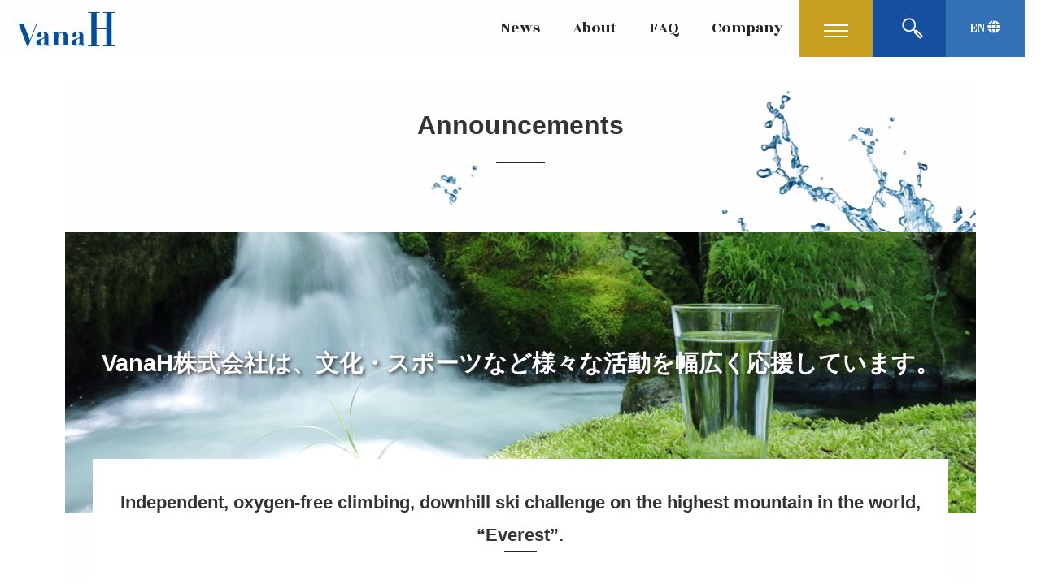

--- FILE ---
content_type: text/html; charset=UTF-8
request_url: https://www.vanah.co.jp/en/post-229/
body_size: 10773
content:
<!DOCTYPE html>
<html lang="en-US">
<head>
    <meta charset="UTF-8">
    <meta name="viewport" content="width=device-width, user-scalable=yes, maximum-scale=1.0, minimum-scale=1.0">
    
    
		<!-- All in One SEO 4.8.4.1 - aioseo.com -->
		<title>Independent, oxygen-free climbing, downhill ski challenge on the highest mountain in the world, “Everest”. | 富士山天然水合同会社</title>
	<meta name="robots" content="max-image-preview:large" />
	<meta name="author" content="vanah"/>
	<link rel="canonical" href="https://www.vanah.co.jp/en/post-229/" />
	<meta name="generator" content="All in One SEO (AIOSEO) 4.8.4.1" />
		<script type="application/ld+json" class="aioseo-schema">
			{"@context":"https:\/\/schema.org","@graph":[{"@type":"Article","@id":"https:\/\/www.vanah.co.jp\/en\/post-229\/#article","name":"Independent, oxygen-free climbing, downhill ski challenge on the highest mountain in the world, \u201cEverest\u201d. | \u5bcc\u58eb\u5c71\u5929\u7136\u6c34\u5408\u540c\u4f1a\u793e","headline":"Independent, oxygen-free climbing, downhill ski challenge on the highest mountain in the world, \u201cEverest\u201d.","author":{"@id":"https:\/\/www.vanah.co.jp\/en\/author\/vanah\/#author"},"publisher":{"@id":"https:\/\/www.vanah.co.jp\/en\/#organization"},"datePublished":"2009-10-01T14:19:56+09:00","dateModified":"2018-06-04T14:20:37+09:00","inLanguage":"en-US","mainEntityOfPage":{"@id":"https:\/\/www.vanah.co.jp\/en\/post-229\/#webpage"},"isPartOf":{"@id":"https:\/\/www.vanah.co.jp\/en\/post-229\/#webpage"},"articleSection":"Culture and Sports, Mountain Climbing"},{"@type":"BreadcrumbList","@id":"https:\/\/www.vanah.co.jp\/en\/post-229\/#breadcrumblist","itemListElement":[{"@type":"ListItem","@id":"https:\/\/www.vanah.co.jp\/en#listItem","position":1,"name":"Home","item":"https:\/\/www.vanah.co.jp\/en","nextItem":{"@type":"ListItem","@id":"https:\/\/www.vanah.co.jp\/en\/category\/culture-sports\/#listItem","name":"Culture and Sports"}},{"@type":"ListItem","@id":"https:\/\/www.vanah.co.jp\/en\/category\/culture-sports\/#listItem","position":2,"name":"Culture and Sports","item":"https:\/\/www.vanah.co.jp\/en\/category\/culture-sports\/","nextItem":{"@type":"ListItem","@id":"https:\/\/www.vanah.co.jp\/en\/category\/culture-sports\/mountain-climbing\/#listItem","name":"Mountain Climbing"},"previousItem":{"@type":"ListItem","@id":"https:\/\/www.vanah.co.jp\/en#listItem","name":"Home"}},{"@type":"ListItem","@id":"https:\/\/www.vanah.co.jp\/en\/category\/culture-sports\/mountain-climbing\/#listItem","position":3,"name":"Mountain Climbing","item":"https:\/\/www.vanah.co.jp\/en\/category\/culture-sports\/mountain-climbing\/","nextItem":{"@type":"ListItem","@id":"https:\/\/www.vanah.co.jp\/en\/post-229\/#listItem","name":"Independent, oxygen-free climbing, downhill ski challenge on the highest mountain in the world, \u201cEverest\u201d."},"previousItem":{"@type":"ListItem","@id":"https:\/\/www.vanah.co.jp\/en\/category\/culture-sports\/#listItem","name":"Culture and Sports"}},{"@type":"ListItem","@id":"https:\/\/www.vanah.co.jp\/en\/post-229\/#listItem","position":4,"name":"Independent, oxygen-free climbing, downhill ski challenge on the highest mountain in the world, \u201cEverest\u201d.","previousItem":{"@type":"ListItem","@id":"https:\/\/www.vanah.co.jp\/en\/category\/culture-sports\/mountain-climbing\/#listItem","name":"Mountain Climbing"}}]},{"@type":"Organization","@id":"https:\/\/www.vanah.co.jp\/en\/#organization","name":"\u5bcc\u58eb\u5c71\u5929\u7136\u6c34\u5408\u540c\u4f1a\u793e","description":"\u6c34\u7d20\u73ea\u7d20\u5929\u7136\u6c34VanaH\uff08\u30d0\u30caH,\u30d0\u30ca \u30a8\u30a4\u30c1\uff09\u306f\u3001\u539a\u30551000m\u306b\u304a\u3088\u3076\u5bcc\u58eb\u5c71\u306e\u7384\u6b66\u5ca9\u5c64\u304c\u751f\u3093\u3060\u5929\u7136\u6c34\u3067\u3059\u3002\u4e00\u4eba\u3067\u3082\u591a\u304f\u306e\u65b9\u306b\u3001\u5b89\u5168\u306a\u6c34\u3092\u5b89\u5fc3\u3057\u3066\u98f2\u3093\u3067\u3044\u305f\u3060\u304d\u305f\u3044\u3068\u3044\u3046\u601d\u3044\u304b\u3089\u3001\u5fb9\u5e95\u3057\u305f\u54c1\u8cea\u7ba1\u7406\u3092\u884c\u3063\u3066\u3044\u308bVanaH\u7b2c\u4e00\u751f\u7523\u5de5\u5834\u304b\u3089\u7686\u69d8\u306e\u3082\u3068\u3078\u304a\u5c4a\u3051\u3057\u3066\u3044\u307e\u3059\u3002\"","url":"https:\/\/www.vanah.co.jp\/en\/"},{"@type":"Person","@id":"https:\/\/www.vanah.co.jp\/en\/author\/vanah\/#author","url":"https:\/\/www.vanah.co.jp\/en\/author\/vanah\/","name":"vanah","image":{"@type":"ImageObject","@id":"https:\/\/www.vanah.co.jp\/en\/post-229\/#authorImage","url":"https:\/\/secure.gravatar.com\/avatar\/74a14d658ddfef4acadb374698282d97?s=96&d=mm&r=g","width":96,"height":96,"caption":"vanah"}},{"@type":"WebPage","@id":"https:\/\/www.vanah.co.jp\/en\/post-229\/#webpage","url":"https:\/\/www.vanah.co.jp\/en\/post-229\/","name":"Independent, oxygen-free climbing, downhill ski challenge on the highest mountain in the world, \u201cEverest\u201d. | \u5bcc\u58eb\u5c71\u5929\u7136\u6c34\u5408\u540c\u4f1a\u793e","inLanguage":"en-US","isPartOf":{"@id":"https:\/\/www.vanah.co.jp\/en\/#website"},"breadcrumb":{"@id":"https:\/\/www.vanah.co.jp\/en\/post-229\/#breadcrumblist"},"author":{"@id":"https:\/\/www.vanah.co.jp\/en\/author\/vanah\/#author"},"creator":{"@id":"https:\/\/www.vanah.co.jp\/en\/author\/vanah\/#author"},"datePublished":"2009-10-01T14:19:56+09:00","dateModified":"2018-06-04T14:20:37+09:00"},{"@type":"WebSite","@id":"https:\/\/www.vanah.co.jp\/en\/#website","url":"https:\/\/www.vanah.co.jp\/en\/","name":"\u5bcc\u58eb\u5c71\u5929\u7136\u6c34\u5408\u540c\u4f1a\u793e","description":"\u6c34\u7d20\u73ea\u7d20\u5929\u7136\u6c34VanaH\uff08\u30d0\u30caH,\u30d0\u30ca \u30a8\u30a4\u30c1\uff09\u306f\u3001\u539a\u30551000m\u306b\u304a\u3088\u3076\u5bcc\u58eb\u5c71\u306e\u7384\u6b66\u5ca9\u5c64\u304c\u751f\u3093\u3060\u5929\u7136\u6c34\u3067\u3059\u3002\u4e00\u4eba\u3067\u3082\u591a\u304f\u306e\u65b9\u306b\u3001\u5b89\u5168\u306a\u6c34\u3092\u5b89\u5fc3\u3057\u3066\u98f2\u3093\u3067\u3044\u305f\u3060\u304d\u305f\u3044\u3068\u3044\u3046\u601d\u3044\u304b\u3089\u3001\u5fb9\u5e95\u3057\u305f\u54c1\u8cea\u7ba1\u7406\u3092\u884c\u3063\u3066\u3044\u308bVanaH\u7b2c\u4e00\u751f\u7523\u5de5\u5834\u304b\u3089\u7686\u69d8\u306e\u3082\u3068\u3078\u304a\u5c4a\u3051\u3057\u3066\u3044\u307e\u3059\u3002\"","inLanguage":"en-US","publisher":{"@id":"https:\/\/www.vanah.co.jp\/en\/#organization"}}]}
		</script>
		<!-- All in One SEO -->

<link rel="alternate" type="application/rss+xml" title="富士山天然水合同会社 &raquo; Independent, oxygen-free climbing, downhill ski challenge on the highest mountain in the world, “Everest”. Comments Feed" href="https://www.vanah.co.jp/en/post-229/feed/" />
<script type="text/javascript">
/* <![CDATA[ */
window._wpemojiSettings = {"baseUrl":"https:\/\/s.w.org\/images\/core\/emoji\/15.0.3\/72x72\/","ext":".png","svgUrl":"https:\/\/s.w.org\/images\/core\/emoji\/15.0.3\/svg\/","svgExt":".svg","source":{"concatemoji":"https:\/\/www.vanah.co.jp\/vanah\/wp-includes\/js\/wp-emoji-release.min.js?ver=6.5.7"}};
/*! This file is auto-generated */
!function(i,n){var o,s,e;function c(e){try{var t={supportTests:e,timestamp:(new Date).valueOf()};sessionStorage.setItem(o,JSON.stringify(t))}catch(e){}}function p(e,t,n){e.clearRect(0,0,e.canvas.width,e.canvas.height),e.fillText(t,0,0);var t=new Uint32Array(e.getImageData(0,0,e.canvas.width,e.canvas.height).data),r=(e.clearRect(0,0,e.canvas.width,e.canvas.height),e.fillText(n,0,0),new Uint32Array(e.getImageData(0,0,e.canvas.width,e.canvas.height).data));return t.every(function(e,t){return e===r[t]})}function u(e,t,n){switch(t){case"flag":return n(e,"\ud83c\udff3\ufe0f\u200d\u26a7\ufe0f","\ud83c\udff3\ufe0f\u200b\u26a7\ufe0f")?!1:!n(e,"\ud83c\uddfa\ud83c\uddf3","\ud83c\uddfa\u200b\ud83c\uddf3")&&!n(e,"\ud83c\udff4\udb40\udc67\udb40\udc62\udb40\udc65\udb40\udc6e\udb40\udc67\udb40\udc7f","\ud83c\udff4\u200b\udb40\udc67\u200b\udb40\udc62\u200b\udb40\udc65\u200b\udb40\udc6e\u200b\udb40\udc67\u200b\udb40\udc7f");case"emoji":return!n(e,"\ud83d\udc26\u200d\u2b1b","\ud83d\udc26\u200b\u2b1b")}return!1}function f(e,t,n){var r="undefined"!=typeof WorkerGlobalScope&&self instanceof WorkerGlobalScope?new OffscreenCanvas(300,150):i.createElement("canvas"),a=r.getContext("2d",{willReadFrequently:!0}),o=(a.textBaseline="top",a.font="600 32px Arial",{});return e.forEach(function(e){o[e]=t(a,e,n)}),o}function t(e){var t=i.createElement("script");t.src=e,t.defer=!0,i.head.appendChild(t)}"undefined"!=typeof Promise&&(o="wpEmojiSettingsSupports",s=["flag","emoji"],n.supports={everything:!0,everythingExceptFlag:!0},e=new Promise(function(e){i.addEventListener("DOMContentLoaded",e,{once:!0})}),new Promise(function(t){var n=function(){try{var e=JSON.parse(sessionStorage.getItem(o));if("object"==typeof e&&"number"==typeof e.timestamp&&(new Date).valueOf()<e.timestamp+604800&&"object"==typeof e.supportTests)return e.supportTests}catch(e){}return null}();if(!n){if("undefined"!=typeof Worker&&"undefined"!=typeof OffscreenCanvas&&"undefined"!=typeof URL&&URL.createObjectURL&&"undefined"!=typeof Blob)try{var e="postMessage("+f.toString()+"("+[JSON.stringify(s),u.toString(),p.toString()].join(",")+"));",r=new Blob([e],{type:"text/javascript"}),a=new Worker(URL.createObjectURL(r),{name:"wpTestEmojiSupports"});return void(a.onmessage=function(e){c(n=e.data),a.terminate(),t(n)})}catch(e){}c(n=f(s,u,p))}t(n)}).then(function(e){for(var t in e)n.supports[t]=e[t],n.supports.everything=n.supports.everything&&n.supports[t],"flag"!==t&&(n.supports.everythingExceptFlag=n.supports.everythingExceptFlag&&n.supports[t]);n.supports.everythingExceptFlag=n.supports.everythingExceptFlag&&!n.supports.flag,n.DOMReady=!1,n.readyCallback=function(){n.DOMReady=!0}}).then(function(){return e}).then(function(){var e;n.supports.everything||(n.readyCallback(),(e=n.source||{}).concatemoji?t(e.concatemoji):e.wpemoji&&e.twemoji&&(t(e.twemoji),t(e.wpemoji)))}))}((window,document),window._wpemojiSettings);
/* ]]> */
</script>
<style id='wp-emoji-styles-inline-css' type='text/css'>

	img.wp-smiley, img.emoji {
		display: inline !important;
		border: none !important;
		box-shadow: none !important;
		height: 1em !important;
		width: 1em !important;
		margin: 0 0.07em !important;
		vertical-align: -0.1em !important;
		background: none !important;
		padding: 0 !important;
	}
</style>
<link rel='stylesheet' id='wp-block-library-css' href='https://www.vanah.co.jp/vanah/wp-includes/css/dist/block-library/style.min.css?ver=6.5.7' type='text/css' media='all' />
<style id='classic-theme-styles-inline-css' type='text/css'>
/*! This file is auto-generated */
.wp-block-button__link{color:#fff;background-color:#32373c;border-radius:9999px;box-shadow:none;text-decoration:none;padding:calc(.667em + 2px) calc(1.333em + 2px);font-size:1.125em}.wp-block-file__button{background:#32373c;color:#fff;text-decoration:none}
</style>
<style id='global-styles-inline-css' type='text/css'>
body{--wp--preset--color--black: #000000;--wp--preset--color--cyan-bluish-gray: #abb8c3;--wp--preset--color--white: #ffffff;--wp--preset--color--pale-pink: #f78da7;--wp--preset--color--vivid-red: #cf2e2e;--wp--preset--color--luminous-vivid-orange: #ff6900;--wp--preset--color--luminous-vivid-amber: #fcb900;--wp--preset--color--light-green-cyan: #7bdcb5;--wp--preset--color--vivid-green-cyan: #00d084;--wp--preset--color--pale-cyan-blue: #8ed1fc;--wp--preset--color--vivid-cyan-blue: #0693e3;--wp--preset--color--vivid-purple: #9b51e0;--wp--preset--gradient--vivid-cyan-blue-to-vivid-purple: linear-gradient(135deg,rgba(6,147,227,1) 0%,rgb(155,81,224) 100%);--wp--preset--gradient--light-green-cyan-to-vivid-green-cyan: linear-gradient(135deg,rgb(122,220,180) 0%,rgb(0,208,130) 100%);--wp--preset--gradient--luminous-vivid-amber-to-luminous-vivid-orange: linear-gradient(135deg,rgba(252,185,0,1) 0%,rgba(255,105,0,1) 100%);--wp--preset--gradient--luminous-vivid-orange-to-vivid-red: linear-gradient(135deg,rgba(255,105,0,1) 0%,rgb(207,46,46) 100%);--wp--preset--gradient--very-light-gray-to-cyan-bluish-gray: linear-gradient(135deg,rgb(238,238,238) 0%,rgb(169,184,195) 100%);--wp--preset--gradient--cool-to-warm-spectrum: linear-gradient(135deg,rgb(74,234,220) 0%,rgb(151,120,209) 20%,rgb(207,42,186) 40%,rgb(238,44,130) 60%,rgb(251,105,98) 80%,rgb(254,248,76) 100%);--wp--preset--gradient--blush-light-purple: linear-gradient(135deg,rgb(255,206,236) 0%,rgb(152,150,240) 100%);--wp--preset--gradient--blush-bordeaux: linear-gradient(135deg,rgb(254,205,165) 0%,rgb(254,45,45) 50%,rgb(107,0,62) 100%);--wp--preset--gradient--luminous-dusk: linear-gradient(135deg,rgb(255,203,112) 0%,rgb(199,81,192) 50%,rgb(65,88,208) 100%);--wp--preset--gradient--pale-ocean: linear-gradient(135deg,rgb(255,245,203) 0%,rgb(182,227,212) 50%,rgb(51,167,181) 100%);--wp--preset--gradient--electric-grass: linear-gradient(135deg,rgb(202,248,128) 0%,rgb(113,206,126) 100%);--wp--preset--gradient--midnight: linear-gradient(135deg,rgb(2,3,129) 0%,rgb(40,116,252) 100%);--wp--preset--font-size--small: 13px;--wp--preset--font-size--medium: 20px;--wp--preset--font-size--large: 36px;--wp--preset--font-size--x-large: 42px;--wp--preset--spacing--20: 0.44rem;--wp--preset--spacing--30: 0.67rem;--wp--preset--spacing--40: 1rem;--wp--preset--spacing--50: 1.5rem;--wp--preset--spacing--60: 2.25rem;--wp--preset--spacing--70: 3.38rem;--wp--preset--spacing--80: 5.06rem;--wp--preset--shadow--natural: 6px 6px 9px rgba(0, 0, 0, 0.2);--wp--preset--shadow--deep: 12px 12px 50px rgba(0, 0, 0, 0.4);--wp--preset--shadow--sharp: 6px 6px 0px rgba(0, 0, 0, 0.2);--wp--preset--shadow--outlined: 6px 6px 0px -3px rgba(255, 255, 255, 1), 6px 6px rgba(0, 0, 0, 1);--wp--preset--shadow--crisp: 6px 6px 0px rgba(0, 0, 0, 1);}:where(.is-layout-flex){gap: 0.5em;}:where(.is-layout-grid){gap: 0.5em;}body .is-layout-flex{display: flex;}body .is-layout-flex{flex-wrap: wrap;align-items: center;}body .is-layout-flex > *{margin: 0;}body .is-layout-grid{display: grid;}body .is-layout-grid > *{margin: 0;}:where(.wp-block-columns.is-layout-flex){gap: 2em;}:where(.wp-block-columns.is-layout-grid){gap: 2em;}:where(.wp-block-post-template.is-layout-flex){gap: 1.25em;}:where(.wp-block-post-template.is-layout-grid){gap: 1.25em;}.has-black-color{color: var(--wp--preset--color--black) !important;}.has-cyan-bluish-gray-color{color: var(--wp--preset--color--cyan-bluish-gray) !important;}.has-white-color{color: var(--wp--preset--color--white) !important;}.has-pale-pink-color{color: var(--wp--preset--color--pale-pink) !important;}.has-vivid-red-color{color: var(--wp--preset--color--vivid-red) !important;}.has-luminous-vivid-orange-color{color: var(--wp--preset--color--luminous-vivid-orange) !important;}.has-luminous-vivid-amber-color{color: var(--wp--preset--color--luminous-vivid-amber) !important;}.has-light-green-cyan-color{color: var(--wp--preset--color--light-green-cyan) !important;}.has-vivid-green-cyan-color{color: var(--wp--preset--color--vivid-green-cyan) !important;}.has-pale-cyan-blue-color{color: var(--wp--preset--color--pale-cyan-blue) !important;}.has-vivid-cyan-blue-color{color: var(--wp--preset--color--vivid-cyan-blue) !important;}.has-vivid-purple-color{color: var(--wp--preset--color--vivid-purple) !important;}.has-black-background-color{background-color: var(--wp--preset--color--black) !important;}.has-cyan-bluish-gray-background-color{background-color: var(--wp--preset--color--cyan-bluish-gray) !important;}.has-white-background-color{background-color: var(--wp--preset--color--white) !important;}.has-pale-pink-background-color{background-color: var(--wp--preset--color--pale-pink) !important;}.has-vivid-red-background-color{background-color: var(--wp--preset--color--vivid-red) !important;}.has-luminous-vivid-orange-background-color{background-color: var(--wp--preset--color--luminous-vivid-orange) !important;}.has-luminous-vivid-amber-background-color{background-color: var(--wp--preset--color--luminous-vivid-amber) !important;}.has-light-green-cyan-background-color{background-color: var(--wp--preset--color--light-green-cyan) !important;}.has-vivid-green-cyan-background-color{background-color: var(--wp--preset--color--vivid-green-cyan) !important;}.has-pale-cyan-blue-background-color{background-color: var(--wp--preset--color--pale-cyan-blue) !important;}.has-vivid-cyan-blue-background-color{background-color: var(--wp--preset--color--vivid-cyan-blue) !important;}.has-vivid-purple-background-color{background-color: var(--wp--preset--color--vivid-purple) !important;}.has-black-border-color{border-color: var(--wp--preset--color--black) !important;}.has-cyan-bluish-gray-border-color{border-color: var(--wp--preset--color--cyan-bluish-gray) !important;}.has-white-border-color{border-color: var(--wp--preset--color--white) !important;}.has-pale-pink-border-color{border-color: var(--wp--preset--color--pale-pink) !important;}.has-vivid-red-border-color{border-color: var(--wp--preset--color--vivid-red) !important;}.has-luminous-vivid-orange-border-color{border-color: var(--wp--preset--color--luminous-vivid-orange) !important;}.has-luminous-vivid-amber-border-color{border-color: var(--wp--preset--color--luminous-vivid-amber) !important;}.has-light-green-cyan-border-color{border-color: var(--wp--preset--color--light-green-cyan) !important;}.has-vivid-green-cyan-border-color{border-color: var(--wp--preset--color--vivid-green-cyan) !important;}.has-pale-cyan-blue-border-color{border-color: var(--wp--preset--color--pale-cyan-blue) !important;}.has-vivid-cyan-blue-border-color{border-color: var(--wp--preset--color--vivid-cyan-blue) !important;}.has-vivid-purple-border-color{border-color: var(--wp--preset--color--vivid-purple) !important;}.has-vivid-cyan-blue-to-vivid-purple-gradient-background{background: var(--wp--preset--gradient--vivid-cyan-blue-to-vivid-purple) !important;}.has-light-green-cyan-to-vivid-green-cyan-gradient-background{background: var(--wp--preset--gradient--light-green-cyan-to-vivid-green-cyan) !important;}.has-luminous-vivid-amber-to-luminous-vivid-orange-gradient-background{background: var(--wp--preset--gradient--luminous-vivid-amber-to-luminous-vivid-orange) !important;}.has-luminous-vivid-orange-to-vivid-red-gradient-background{background: var(--wp--preset--gradient--luminous-vivid-orange-to-vivid-red) !important;}.has-very-light-gray-to-cyan-bluish-gray-gradient-background{background: var(--wp--preset--gradient--very-light-gray-to-cyan-bluish-gray) !important;}.has-cool-to-warm-spectrum-gradient-background{background: var(--wp--preset--gradient--cool-to-warm-spectrum) !important;}.has-blush-light-purple-gradient-background{background: var(--wp--preset--gradient--blush-light-purple) !important;}.has-blush-bordeaux-gradient-background{background: var(--wp--preset--gradient--blush-bordeaux) !important;}.has-luminous-dusk-gradient-background{background: var(--wp--preset--gradient--luminous-dusk) !important;}.has-pale-ocean-gradient-background{background: var(--wp--preset--gradient--pale-ocean) !important;}.has-electric-grass-gradient-background{background: var(--wp--preset--gradient--electric-grass) !important;}.has-midnight-gradient-background{background: var(--wp--preset--gradient--midnight) !important;}.has-small-font-size{font-size: var(--wp--preset--font-size--small) !important;}.has-medium-font-size{font-size: var(--wp--preset--font-size--medium) !important;}.has-large-font-size{font-size: var(--wp--preset--font-size--large) !important;}.has-x-large-font-size{font-size: var(--wp--preset--font-size--x-large) !important;}
.wp-block-navigation a:where(:not(.wp-element-button)){color: inherit;}
:where(.wp-block-post-template.is-layout-flex){gap: 1.25em;}:where(.wp-block-post-template.is-layout-grid){gap: 1.25em;}
:where(.wp-block-columns.is-layout-flex){gap: 2em;}:where(.wp-block-columns.is-layout-grid){gap: 2em;}
.wp-block-pullquote{font-size: 1.5em;line-height: 1.6;}
</style>
<link rel='stylesheet' id='bogo-css' href='https://www.vanah.co.jp/vanah/wp-content/plugins/bogo/includes/css/style.css?ver=3.7' type='text/css' media='all' />
<link rel='stylesheet' id='responsive-lightbox-swipebox-css' href='https://www.vanah.co.jp/vanah/wp-content/plugins/responsive-lightbox/assets/swipebox/swipebox.min.css?ver=1.5.2' type='text/css' media='all' />
<link rel='stylesheet' id='mts_simple_booking_front_css-css' href='https://www.vanah.co.jp/vanah/wp-content/plugins/mts-simple-booking/css/mtssb-front.css?ver=6.5.7' type='text/css' media='all' />
<script type="text/javascript" src="https://www.vanah.co.jp/vanah/wp-includes/js/jquery/jquery.min.js?ver=3.7.1" id="jquery-core-js"></script>
<script type="text/javascript" src="https://www.vanah.co.jp/vanah/wp-includes/js/jquery/jquery-migrate.min.js?ver=3.4.1" id="jquery-migrate-js"></script>
<script type="text/javascript" src="https://www.vanah.co.jp/vanah/wp-content/plugins/responsive-lightbox/assets/swipebox/jquery.swipebox.min.js?ver=1.5.2" id="responsive-lightbox-swipebox-js"></script>
<script type="text/javascript" src="https://www.vanah.co.jp/vanah/wp-includes/js/underscore.min.js?ver=1.13.4" id="underscore-js"></script>
<script type="text/javascript" src="https://www.vanah.co.jp/vanah/wp-content/plugins/responsive-lightbox/assets/infinitescroll/infinite-scroll.pkgd.min.js?ver=4.0.1" id="responsive-lightbox-infinite-scroll-js"></script>
<script type="text/javascript" id="responsive-lightbox-js-before">
/* <![CDATA[ */
var rlArgs = {"script":"swipebox","selector":"lightbox","customEvents":"","activeGalleries":true,"animation":true,"hideCloseButtonOnMobile":false,"removeBarsOnMobile":false,"hideBars":true,"hideBarsDelay":5000,"videoMaxWidth":1080,"useSVG":true,"loopAtEnd":false,"woocommerce_gallery":false,"ajaxurl":"https:\/\/www.vanah.co.jp\/vanah\/wp-admin\/admin-ajax.php","nonce":"39a402f5d7","preview":false,"postId":1938,"scriptExtension":false};
/* ]]> */
</script>
<script type="text/javascript" src="https://www.vanah.co.jp/vanah/wp-content/plugins/responsive-lightbox/js/front.js?ver=2.5.3" id="responsive-lightbox-js"></script>
<link rel="https://api.w.org/" href="https://www.vanah.co.jp/en/wp-json/" /><link rel="alternate" type="application/json" href="https://www.vanah.co.jp/en/wp-json/wp/v2/posts/1938" /><link rel="EditURI" type="application/rsd+xml" title="RSD" href="https://www.vanah.co.jp/vanah/xmlrpc.php?rsd" />
<link rel='shortlink' href='https://www.vanah.co.jp/en/?p=1938' />
<link rel="alternate" type="application/json+oembed" href="https://www.vanah.co.jp/en/wp-json/oembed/1.0/embed?url=https%3A%2F%2Fwww.vanah.co.jp%2Fen%2Fpost-229%2F" />
<link rel="alternate" type="text/xml+oembed" href="https://www.vanah.co.jp/en/wp-json/oembed/1.0/embed?url=https%3A%2F%2Fwww.vanah.co.jp%2Fen%2Fpost-229%2F&#038;format=xml" />
<link rel="alternate" hreflang="ja" href="https://www.vanah.co.jp/post-229/" />
<link rel="alternate" hreflang="zh-CN" href="https://www.vanah.co.jp/zh/post-229/" />
<link rel="alternate" hreflang="ko-KR" href="https://www.vanah.co.jp/ko/post-229/" />
<link rel="alternate" hreflang="en-US" href="https://www.vanah.co.jp/en/post-229/" />
    <link rel="profile" href="http://gmpg.org/xfn/11">
    <link rel="stylesheet" href="https://www.vanah.co.jp/vanah/wp-content/themes/mps-theme/css/foundation.min.css">
    <link rel="stylesheet" href="https://www.vanah.co.jp/vanah/wp-content/themes/mps-theme/css/animate.css">
    <link rel="stylesheet" href="https://www.vanah.co.jp/vanah/wp-content/themes/mps-theme/css/swiper.css">
    <link rel="stylesheet" href="https://www.vanah.co.jp/vanah/wp-content/themes/mps-theme/css/slick.css">
    <link rel="stylesheet" type="text/css" media="all" href="https://www.vanah.co.jp/vanah/wp-content/themes/mps-theme/style.css">
    <link rel="stylesheet" href="https://www.vanah.co.jp/vanah/wp-content/themes/mps-theme/css/common/common.css">
    <link rel="pingback" href="https://www.vanah.co.jp/vanah/xmlrpc.php">
    <link rel="stylesheet" href="https://www.vanah.co.jp/vanah/wp-content/themes/mps-theme/css/font-awesome.css">
    <link rel="stylesheet" href="https://www.vanah.co.jp/vanah/wp-content/themes/mps-theme/css/jquery.simpleTicker.css">
    <link rel="apple-touch-icon" href="https://www.vanah.co.jp/vanah/wp-content/themes/mps-theme/images/top/favicon.png">
    <link rel="icon" type="image/vnd.microsoft.icon" href="https://www.vanah.co.jp/vanah/wp-content/themes/mps-theme/images/top/favicon.ico">

    <!-- ページ毎css -->
        <link rel="stylesheet" href="https://www.vanah.co.jp/vanah/wp-content/themes/mps-theme/css/single/single.css">
        <!--[if lt IE 9]>
<script src="https://www.vanah.co.jp/vanah/wp-content/themes/mps-theme/js/html5.js"></script>
<script src="https://www.vanah.co.jp/vanah/wp-content/themes/mps-theme/js/css3-mediaqueries.js"></script>
<![endif]-->


<!-- Google tag (gtag.js) -->
<script async src="https://www.googletagmanager.com/gtag/js?id=G-YK0N42XRH2"></script>
<script>
  window.dataLayer = window.dataLayer || [];
  function gtag(){dataLayer.push(arguments);}
  gtag('js', new Date());

  gtag('config', 'G-YK0N42XRH2');
</script>

<!-- Google tag (gtag.js) -->
<script async src="https://www.googletagmanager.com/gtag/js?id=G-5RFSN1SFGT"></script>
<script>
  window.dataLayer = window.dataLayer || [];
  function gtag(){dataLayer.push(arguments);}
  gtag('js', new Date());

  gtag('config', 'G-5RFSN1SFGT');
</script>

</head>
<body class="post-template-default single single-post postid-1938 single-format-standard en-US" onload="initialize();">
        <!-- ヘッダー -->
    <header id="header" role="banner">
        <div class="h_inner">
            <div class="logo"> <a href="https://www.vanah.co.jp/en/" title="Hydrogen Silica Natural Water VanaH" rel="home">
        <img src="https://www.vanah.co.jp/vanah/wp-content/themes/mps-theme/images/common/logo.png" srcset="https://www.vanah.co.jp/vanah/wp-content/themes/mps-theme/images/common/logo@2x.png 2x" alt="" />
      </a> </div>
            <div class="nav">
                <!-- ヘッダーナビ -->
                <nav id="mainNav">
                    <ul class="h_pagenav">
                        <li id="menu-item-1836" class="menu-item menu-item-type-post_type menu-item-object-page menu-item-1836"><a href="https://www.vanah.co.jp/en/news/" data-hover="News">News</a></li>
<li id="menu-item-1065" class="menu-item menu-item-type-post_type_archive menu-item-object-about menu-item-1065"><a href="https://www.vanah.co.jp/en/about/" data-hover="About">About</a></li>
<li id="menu-item-1837" class="menu-item menu-item-type-post_type menu-item-object-page menu-item-1837"><a href="https://www.vanah.co.jp/en/qa/" data-hover="FAQ">FAQ</a></li>
<li id="menu-item-1067" class="menu-item menu-item-type-post_type_archive menu-item-object-company menu-item-1067"><a href="https://www.vanah.co.jp/en/company/" data-hover="Company">Company</a></li>
                    </ul>
                </nav>
                <!-- / ヘッダーナビ -->
            </div>
            <div class="sub_navi">
                <ul class="dropdown">
                    <li id="h_other_navi">
                        <!-- sub navi --><a class="js-fh5co-nav-toggle fh5co-nav-toggle"><i></i></a> </li>
                    <li id="search_nav">
                        <!-- search --><a id="dropdown-search"></a> </li>
                    <li id="lang">
                        <!-- language -->
                        <a class="dropdown-lang">
                            EN
                             <i class="fas fa-globe"></i></a>
                        <ul class="bogo-language-switcher lang_menu list-view"><li class="en-US en current first"><span class="bogoflags bogoflags-us"></span> <span class="bogo-language-name"><a rel="alternate" hreflang="en-US" href="https://www.vanah.co.jp/en/post-229/" title="English" class="current" aria-current="page">English</a></span></li>
<li class="ja"><span class="bogoflags bogoflags-jp"></span> <span class="bogo-language-name"><a rel="alternate" hreflang="ja" href="https://www.vanah.co.jp/post-229/" title="Japanese">Japanese</a></span></li>
<li class="ko-KR ko"><span class="bogoflags bogoflags-kr"></span> <span class="bogo-language-name"><a rel="alternate" hreflang="ko-KR" href="https://www.vanah.co.jp/ko/post-229/" title="Korean">Korean</a></span></li>
<li class="zh-CN zh last"><span class="bogoflags bogoflags-cn"></span> <span class="bogo-language-name"><a rel="alternate" hreflang="zh-CN" href="https://www.vanah.co.jp/zh/post-229/" title="Chinese">中文</a></span></li>
</ul> </li>
                </ul>
            </div>
            <!-- / h inner -->
        </div>
        <!-- search_nav -->
        <ul id="search_nav_content">
            <li>
                <form class="navbar-form navbar-left" role="search" method="get" action="https://www.vanah.co.jp/en">
                    <div class="form-search">
                        <input type="text" name="s" id="s" value="" placeholder="Search">
                         <button type="submit" class="btn btn-default"></button> </div>
                </form>
            </li>
        </ul>
        <!-- /search_nav -->
    </header>
    <!-- / ヘッダー -->
    <!-- sub navi -->
    <nav id="fh5co-main-nav" role="navigation"> <a class="js-fh5co-nav-toggle fh5co-nav-toggle active"><i></i></a>
        <div class="js-fullheight fh5co-table">
            <div class="fh5co-table-cell js-fullheight">
                <div class="row">
                    <table>
                        <tbody>
                            <tr>
                                <td class="large-4 medium-4 small-6 column_item">
                                    <h3><a href="https://www.vanah.co.jp/en//about">ABOUT<span>The real values of VanaH
                                    </span></a></h3>
                                    <ul>
                                        <li class="col-12">
                                            <a href="https://www.vanah.co.jp/en//about/natural-water/">
                                                What is Hydrogen Silica Natural Water?
                                                                                            </a>
                                        </li>
                                        <li>
                                            <a href="https://www.vanah.co.jp/en//about/component">
                                                Table of ingredients
                                                                                            </a>
                                        </li>
                                        <li>
                                            <a href="https://www.vanah.co.jp/en//about/our">
                                                Our Thoughts
                                                                                            </a>
                                        </li>
                                        <li>
                                            <a href="https://www.vanah.co.jp/en//about/compare">
                                                Comparison
                                                                                            </a>
                                        </li>
                                        <li>
                                            <a href="https://www.vanah.co.jp/en//about/flow">
                                                Manufacturing Process
                                                                                            </a>
                                        </li>
                                    </ul>
                                </td>
                                <td class="large-4 medium-4 small-6 column_item">
                                    <h3><a href="https://www.vanah.co.jp/en//water_life">LIFE<span>Living with VanaH
                                    </span></a></h3>
                                    <ul>
                                        <li>
                                            <a href="https://www.vanah.co.jp/en//water_life/family">
                                                For your family
                                                                                            </a>
                                        </li>
                                        <li>
                                            <a href="https://www.vanah.co.jp/en//water_life/life">
                                                Appease yourself with moisture
                                                                                            </a>
                                        </li>
                                        <li>
                                            <a href="https://www.vanah.co.jp/en//water_life/food">
                                                Enliven your meal
                                                                                            </a>
                                        </li>
                                        <li>
                                            <a href="https://www.vanah.co.jp/en//water_life/drink">
                                                Intensifies flavor and aroma
                                                                                            </a>
                                        </li>
                                        <li>
                                            <a href="https://www.vanah.co.jp/en//water_life/tips">
                                                A dose of knowledge about water
                                                                                            </a>
                                        </li>
                                    </ul>
                                </td>
                                <td class="large-4 medium-4 small-6 column_item">
                                    <h3>SHOP<span>Start using VanaH
                                    </span></h3>
                                    <ul>
                                        <li>
                                             <a href="" style="pointer-events: none;color: #aaaaaa;">Online Shop</a>
                                             </li>
                                    </ul>
                                    <h3><a href="https://www.vanah.co.jp/en//factory"><span style="padding-left: 0;">See, touch, feel</span></a></h3>
                                    <ul>
                                        <li>
                                            <a href="https://www.vanah.co.jp/en//factory/tour">
                                                Virtual Factory Tour
                                                                                            </a>
                                        </li>
                                         </ul>
                                </td>
                            </tr>
                            <tr>
                                <td class="large-4 medium-4 small-6 column_item">
                                    <h3><a href="https://www.vanah.co.jp/en//company">COMPANY<span>History of VanaH
                                    </span></a></h3>
                                    <ul>
                                        <li>
                                            <a href="https://www.vanah.co.jp/en//company/profile">
                                                Company Profile
                                                                                            </a>
                                        </li>
                                        <li>
                                            <a href="https://www.vanah.co.jp/en//company/guide">
                                                Company Visit
                                                                                            </a>
                                        </li>
                                        <li>
                                            <a href="https://www.vanah.co.jp/en//company/access">
                                                Access
                                                                                            </a>
                                        </li>
                                        <li>
                                            <a href="https://www.vanah.co.jp/en//company/isotop">
                                                ISO Certification
                                                                                            </a>
                                        </li>
                                        <li>
                                            <a href="https://www.vanah.co.jp/en//company/activities">
                                                Corporate Social Responsibility Activities
                                                                                            </a>
                                        </li>
                                        <li class="col-12">
                                            <a href="https://www.vanah.co.jp/en//company/chnhadhc">
                                                China National Health Association Drinking Healthy Committee
                                                                                            </a>
                                        </li>
                                    </ul>
                                </td>
                                <td class="large-4 medium-4 small-6 column_item">
                                    <h3><a href="https://www.vanah.co.jp/en//news">NEWS<span>Announcements
                                    </span></a></h3>
                                    <ul>
                                        <li>
                                            <a href="https://www.vanah.co.jp/en//category/newsrelease">
                                                News Release
                                                                                            </a>
                                        </li>
                                        <!-- <li>
                                            <a href="https://www.vanah.co.jp/en//pickup/">
                                                Pick Up
                                                                                            </a>
                                        </li> -->
                                        <li>
                                            <a href="https://www.vanah.co.jp/en//category/media">
                                                Media Coverage
                                                                                            </a>
                                        </li>
                                        <li>
                                            <a href="https://www.vanah.co.jp/en//category/cm">
                                                TV program offer and advertisement broadcast
                                                                                            </a>
                                        </li>
                                        <li class="pearent-menu">
                                            <a href="https://www.vanah.co.jp/en//category/culture-sports">
                                                Culture and Sports
                                                                                            </a>
                                            <ul class="child-menu">
                                                <li>
                                                    <a href="https://www.vanah.co.jp/en//category/culture-sports/mountain-climbing">
                                                        Mountain Climbin
                                                                                                            </a>
                                                </li>
                                                <li>
                                                    <a href="https://www.vanah.co.jp/en//category/culture-sports/golf">
                                                        Golf
                                                                                                            </a>
                                                </li>
                                                <li>
                                                    <a href="https://www.vanah.co.jp/en//category/culture-sports/baseball">
                                                        Baseball
                                                                                                            </a>
                                                </li>
                                                <li>
                                                    <a href="https://www.vanah.co.jp/en//category/culture-sports/marathon">
                                                        Marathon
                                                                                                            </a>
                                                </li>
                                                <li>
                                                    <a href="https://www.vanah.co.jp/en//category/culture-sports/soccer">
                                                        Soccer
                                                                                                            </a>
                                                </li>
                                                <li>
                                                    <a href="https://www.vanah.co.jp/en//category/culture-sports/culture">
                                                        Cultural Activities
                                                                                                            </a>
                                                </li>
                                            </ul>
                                        </li>
                                        <!-- <li class="pearent-menu">
                    <a href="https://www.vanah.co.jp/en/category/column/">コラム</a>
                    <ul class="child-menu">
                      <li>
                        <a href="https://www.vanah.co.jp/en/category/column/column01/">基礎知識</a>
                      </li>
                      <li>
                        <a href="https://www.vanah.co.jp/en/category/column/column02/">レシピ</a>
                      </li>
                      <li>
                        <a href="https://www.vanah.co.jp/en/category/column/column03/">健康美容</a>
                      </li>
                      <li>
                        <a href="https://www.vanah.co.jp/en/category/column/column04/">育児・子育て</a>
                      </li>
                    </ul>
                  </li> -->
                                    </ul>
                                </td>
                                <td class="large-4 medium-4 small-6 column_item">
                                    <ul>
                                        <li>
                                            <a href="https://www.vanah.co.jp/en//cm_gallery">
                                                CM Gallery
                                                                                            </a>
                                        </li>
                                        <li>
                                            <a href="https://www.vanah.co.jp/en//measurement">
                                                Result of radioactivity measurement
                                                                                            </a>
                                        </li>
                                                                                                                        <li class="col-12">
                                            <a href="https://www.vanah.co.jp/en//anime">
                                                Anime release
                                                                                            </a>
                                        </li>
                                                                                                                        <li>
                                            <a href="https://www.vanah.co.jp/en//qa">
                                                Understand VanaH
                                                                                            </a>
                                        </li>
                                        <li>
                                            <a href="https://www.vanah.co.jp/en//voice">
                                                Comments from Customers
                                                                                            </a>
                                        </li>
                                        <li>
                                            <a href="https://www.vanah.co.jp/en//contact_us">
                                                Contact
                                                                                            </a>
                                        </li>
                                        <li class="col-12">
                                            <a href="https://www.vanah.co.jp/en//privacypolicy">
                                                Privacy Policy
                                                
                                                                                            </a>
                                        </li>
                                        <li>
                                            <a href="https://www.vanah.co.jp/en//sitemap">
                                                Site Map
                                                                                            </a>
                                        </li>
                                    </ul>
                                </td>
                            </tr>
                        </tbody>
                    </table>
                </div>
            </div>
        </div>
    </nav>
    <!-- /sub navi -->
<!-- コンテンツ部分 -->
<div id="wrapper">

  <div class="inner">
    <!-- メインコンテンツ -->
  <div id="single_content">
<section>
		<article id="post-1938" class="content">

	  <header>
              <h2 class="title first"><span>Announcements
        </span></h2>
          </header>
    
          <div class="posi_rel">
        <img src="https://www.vanah.co.jp/vanah/wp-content/themes/mps-theme/images/news/news_bg.png" srcset="https://www.vanah.co.jp/vanah/wp-content/themes/mps-theme/images/news/news_bg@2x.png 2x" alt="お知らせ" />
                <p class="sales_copy">VanaH株式会社は、文化・スポーツなど様々な活動を幅広く応援しています。</p> 
              </div>
    
    <div class="post">
          <h3 class="first">Independent, oxygen-free climbing, downhill ski challenge on the highest mountain in the world, “Everest”.</h3>
    
    

        </div>

            
  </article>
	
   <!--  <div class="pagenav">
			<span class="prev"><a href="https://www.vanah.co.jp/en/post-273/" rel="prev">&laquo; PRIDE &#038; SPIRIT VanaH Day Game Special Yomiuri Giants vs Yakult</a></span>
			<span class="next"><a href="https://www.vanah.co.jp/en/post-271/" rel="next">Professional Baseball Japan Series Round 1 Yomiuri Giants vs Nippon Ham &raquo;</a></span>
	</div> -->
  
  </section>
</div><!-- / content -->

</div>
<!-- inner -->
</div>
<!-- / wrapper -->
<!-- page top -->
<div class="to_top"><a href="#"><i class="fas fa-arrow-alt-circle-up page-top"></i></a></div>
<!-- フッター -->
<footer id="footer">
    <div class="f_top">
        <div class="inner">
            <div class="row">
                <div class="large-4 medium-4 small-12 columns">
                    <dl class="f_navi"> <dt><h3><a href="https://www.vanah.co.jp/en//about">ABOUT <span>The real values of VanaH
                    </span></a></h3></dt>
                        <dd>
                            <a href="https://www.vanah.co.jp/en//about/natural-water/" class="f_inden">
                                What is Hydrogen Silica Natural Water?
                                                            </a>
                        </dd>
                        <dd>
                            <a href="https://www.vanah.co.jp/en//about/component">
                                Table of ingredients
                                                            </a>
                        </dd>
                        <dd>
                            <a href="https://www.vanah.co.jp/en//about/our">
                                Our Thoughts
                                                            </a>
                        </dd>
                        <dd>
                            <a href="https://www.vanah.co.jp/en//about/compare">
                                Comparison
                                                            </a>
                        </dd>
                        <dd>
                            <a href="https://www.vanah.co.jp/en//about/flow">
                                Manufacturing Process
                                                            </a>
                        </dd>
                    </dl>
                </div>
                <div class="large-4 medium-4 small-12 columns">
                    <dl class="f_navi"> <dt><h3><a href="https://www.vanah.co.jp/en//water_life">LIFE<span>Living with VanaH
                    </span></a></h3></dt>
                        <dd>
                            <a href="https://www.vanah.co.jp/en//water_life/family">
                                For your family
                                                            </a>
                        </dd>
                        <dd>
                            <a href="https://www.vanah.co.jp/en//water_life/life">
                                Appease yourself with moisture
                                                            </a>
                        </dd>
                        <dd>
                            <a href="https://www.vanah.co.jp/en//water_life/food">
                                Enliven your meal
                                                            </a>
                        </dd>
                        <dd>
                            <a href="https://www.vanah.co.jp/en//water_life/drink">
                                Intensifies flavor and aroma
                                                            </a>
                        </dd>
                        <dd>
                            <a href="https://www.vanah.co.jp/en//water_life/tips">
                                A dose of knowledge about water
                                                            </a>
                        </dd>
                    </dl>
                </div>
                <div class="large-4 medium-4 small-12 columns">
                    <dl class="f_navi"> <dt><h3>Start using VanaH
                    </span></h3></dt>
                        <dd>
                             <span class="none-link">Online Shop</span>
                                                    </dd>
                            <!-- <dt><h3>販促品</h3></dt>
                        <dd>
                            <a href="https://www.vanah.co.jp/aojiru/">美神青汁</a>
                        </dd> -->
                        <dt><h3><a href="https://www.vanah.co.jp/en//factory">
                                See, touch, feel</a></h3></dt>
                        <dd>
                            <a href="https://www.vanah.co.jp/en//factory/tour">
                                Virtual Factory Tour
                                                            </a>
                        </dd>
                                            </dl>
                </div>
            </div>
            <div class="row">
                <div class="large-4 medium-4 small-12 columns">
                    <dl class="f_navi"> <dt><h3><a href="https://www.vanah.co.jp/en//company">COMPANY<span>History of VanaH
                        </span></a></h3></dt>
                        <dd>
                            <a href="https://www.vanah.co.jp/en//company/profile">
                                Company Profile
                                                            </a>
                        </dd>
                        <dd>
                            <a href="https://www.vanah.co.jp/en//company/guide">
                                Company Visit
                                                            </a>
                        </dd>
                        <dd>
                            <a href="https://www.vanah.co.jp/en//company/access">
                                Access
                                                            </a>
                        </dd>
                        <dd>
                            <a href="https://www.vanah.co.jp/en//company/isotop">
                                ISO Certification
                                                            </a>
                        </dd>
                        <dd>
                            <a href="https://www.vanah.co.jp/en//company/activities" class="f_inden">
                                Corporate Social Responsibility Activities
                                                            </a>
                        </dd>
                        <dd>
                            <a href="https://www.vanah.co.jp/en//company/chnhadhc" class="f_inden">
                                China National Health Association Drinking Healthy Committee
                                                            </a>
                        </dd>
                    </dl>
                </div>
                <div class="large-4 medium-4 small-12 columns">
                    <dl class="f_navi"> <dt><h3><a href="https://www.vanah.co.jp/en//news">NEWS<span>Announcements
                    </span></a></h3></dt>
                        <dd>
                            <a href="https://www.vanah.co.jp/en//category/newsrelease">
                                News Release
                                                            </a>
                        </dd>
                        <!-- <dd>
                            <a href="https://www.vanah.co.jp/en//pickup">
                                Pick Up
                                                            </a>
                        </dd> -->
                        <dd>
                            <a href="https://www.vanah.co.jp/en//category/media">
                                Media Coverage
                                                            </a>
                        </dd>
                        <dd>
                            <a href="https://www.vanah.co.jp/en//category/cm" class="f_inden">
                                TV program offer and advertisement broadcast
                                                            </a>
                        </dd>
                        <dd>
                            <a href="https://www.vanah.co.jp/en//category/culture-sports">
                                Culture and Sports
                                                            </a>
                        </dd>
                        <dd class="child_navi">
                            <a href="https://www.vanah.co.jp/en//category/culture-sports/mountain-climbing">
                                Mountain Climbin
                                                            </a>
                        </dd>
                        <dd class="child_navi">
                            <a href="https://www.vanah.co.jp/en//category/culture-sports/golf">
                                Golf
                                                            </a>
                        </dd>
                        <dd class="child_navi">
                            <a href="https://www.vanah.co.jp/en//category/culture-sports/baseball">
                                Baseball
                                                            </a>
                        </dd>
                        <dd class="child_navi">
                            <a href="https://www.vanah.co.jp/en//category/culture-sports/marathon">
                                Marathon
                                                            </a>
                        </dd>
                        <dd class="child_navi">
                            <a href="https://www.vanah.co.jp/en//category/culture-sports/soccer">
                                Soccer
                                                            </a>
                        </dd>
                        <dd class="child_navi">
                            <a href="https://www.vanah.co.jp/en//category/culture-sports/culture">
                                Cultural Activities
                                                            </a>
                        </dd>
                        <!-- <dd><a href="https://www.vanah.co.jp/en/category/column/">コラム</a></dd>
            <dd class="child_navi"><a href="https://www.vanah.co.jp/en/category/column/column01/">基礎知識</a></dd>
            <dd class="child_navi"><a href="https://www.vanah.co.jp/en/category/column/column02/">レシピ</a></dd>
            <dd class="child_navi"><a href="https://www.vanah.co.jp/en/category/column/column03/">健康・美容</a></dd>
            <dd class="child_navi last"><a href="https://www.vanah.co.jp/en/category/column/column04/">育児・子育て</a></dd> -->
                    </dl>
                </div>
                <div class="large-4 medium-4 small-12 columns">
                    <dl class="f_navi f_navi_last">
                        <dd>
                            <a href="https://www.vanah.co.jp/en//cm_gallery">
                                CM Gallery
                                                            </a>
                        </dd>
                        <dd>
                            <a href="https://www.vanah.co.jp/en//measurement">
                                Result of radioactivity measurement
                                                            </a>
                        </dd>
                                                                        <dd>
                            <a href="https://www.vanah.co.jp/en//anime">
                                Anime release
                                                            </a>
                        </dd>
                                                                        <dd>
                            <a href="https://www.vanah.co.jp/en//qa">
                                Understand VanaH
                                                            </a>
                        </dd>
                        <dd>
                            <a href="https://www.vanah.co.jp/en//voice">
                                Comments from Customers
                                                            </a>
                        </dd>
                        <dd>
                            <a href="https://www.vanah.co.jp/en//contact_us">
                                Contact
                                                            </a>
                        </dd>
                    </dl>
                </div>
            </div>
        </div>
        <!-- / inner -->
    </div>
    <!-- / f_top -->
    <div class="f_bottom">
        <div class="inner">
            <div class="row">
                <div class="small-12 columns">
                    <ul class="other_navi">
                        <li>
                            <a href="https://www.vanah.co.jp/en//sitemap">
                                Site Map
                                                            </a>
                        </li>
                        <li>
                            <a href="https://www.vanah.co.jp/en//privacypolicy">
                                Privacy Policy
                                                            </a>
                        </li>
                    </ul>
                    <p id="copyright">Copyright &copy;
                        2026                        Hydrogen Silica Natural Water VanaH All rights Reserved.</p>
                </div>
                <div class="small-12 columns privacy_box"> <a href="//privacymark.jp/" target="_blanl" class="privacy_mark">
            <img src="https://www.vanah.co.jp/vanah/wp-content/themes/mps-theme/images/common/privacy_mark_icon.png" alt="">
          </a> </div>
            </div>
        </div>
        <!-- / inner -->
    </div>
    <!-- / f_bottom -->
</footer>
<!-- / footer -->
<script src="https://maps.google.com/maps/api/js?sensor=true"></script>
<script src="https://maps.googleapis.com/maps/api/js?language=en&key=AIzaSyAhtQu4firzqIUP3ADdrNkBnhw7fpqVTCQ
"></script>
<!-- WordPressのjQueryを読み込ませない -->
<!-- <script type="text/javascript" src="https://ajax.googleapis.com/ajax/libs/jquery/1.11.3/jquery.min.js"></script> -->
<!-- 金盾　対策用 -->
<script src="https://www.vanah.co.jp/vanah/wp-content/themes/mps-theme/js/jquery-1.11.1.min.js"></script>
<!-- jqueryプラグインコード(wordpress対応以外は下に記述) -->
<script src="https://www.vanah.co.jp/vanah/wp-content/themes/mps-theme/js/bootstrap.js"></script>
<script src="https://www.vanah.co.jp/vanah/wp-content/themes/mps-theme/js/jquery.simpleTicker.js"></script>
<script src="//cdnjs.cloudflare.com/ajax/libs/vivus/0.3.2/vivus.js"></script>
<script src="https://www.vanah.co.jp/vanah/wp-content/themes/mps-theme/js/wow.min.js"></script>
<script src="https://www.vanah.co.jp/vanah/wp-content/themes/mps-theme/js/slick.min.js"></script>
<script src="https://www.vanah.co.jp/vanah/wp-content/themes/mps-theme/js/googlemap.js"></script>
<script src="https://www.vanah.co.jp/vanah/wp-content/themes/mps-theme/js/googlemap02.js"></script>
<script src="https://www.vanah.co.jp/vanah/wp-content/themes/mps-theme/js/googlemap_en.js"></script>
<script src="https://www.vanah.co.jp/vanah/wp-content/themes/mps-theme/js/googlemap02_en.js"></script>
<script src="https://www.vanah.co.jp/vanah/wp-content/themes/mps-theme/js/jquery.cookie.js"></script>
<script src="https://www.vanah.co.jp/vanah/wp-content/themes/mps-theme/js/jquery.jmap.min.js"></script>
<script src="https://www.vanah.co.jp/vanah/wp-content/themes/mps-theme/js/booking.js"></script>
<!-- top -->
<script src="https://www.vanah.co.jp/vanah/wp-content/themes/mps-theme/js/nav.js"></script>
<script src="https://www.vanah.co.jp/vanah/wp-content/themes/mps-theme/js/common.js"></script>
 </body>
</html>

--- FILE ---
content_type: text/css
request_url: https://www.vanah.co.jp/vanah/wp-content/themes/mps-theme/style.css
body_size: 5014
content:
@charset "utf-8";
@import url("./css/add.css");
@import url("./css/loader-1.css");
@import url("./css/factory.css");
@import url("./css/other.css");


/* =Reset default browser CSS.
Based on work by Eric Meyer: http://meyerweb.com/eric/tools/css/reset/index.html
-------------------------------------------------------------- */
html, body, div, span, applet, object, iframe, h1, h2, h3, h4, h5, h6, p, blockquote, pre, a, abbr, acronym, address, big, cite, code, del, dfn, em, font, ins, kbd, q, s, samp, small, strike, strong, sub, sup, tt, var, dl, dt, dd, ol, ul, li, fieldset, form, label, legend, table, caption, tbody, tfoot, thead, tr, th, td {border: 0;font-family: inherit;font-size: 100%;font-style: inherit;font-weight: inherit;margin: 0;outline: 0;padding: 0;vertical-align: baseline;}
:focus {outline: 0;}

ol, ul {list-style: none;}
table {border-collapse: separate;border-spacing: 0;}
caption, th, td {font-weight: normal;text-align: left;}
blockquote:before, blockquote:after,q:before, q:after {content: "";}
blockquote, q {quotes: "" "";}
a img {border: 0;}
article, aside, details, figcaption, figure, footer, header, hgroup, menu, nav, section {display: block;}
input[type="submit"],input[type="reset"],input[type="button"] {
  -webkit-appearance: none;
}
a[href^="tel:"] { cursor: default; color: inherit;}
html{
  -webkit-font-smoothing: antialiased;
  -moz-osx-font-smoothing: grayscale;
}
body{
/*font-family: 'ヒラギノ明朝 Pro W3','Hiragino Mincho Pro','ＭＳ Ｐ明朝','MS PMincho',serif;*/
font-family: "游明朝","Yu Mincho",YuMincho,"Hiragino Mincho ProN",serif;
/*font-family: "游明朝","Yu Mincho",YuMincho,"Hiragino Mincho ProN","HGS明朝E","メイリオ",Meiryo,"FontAwesome",serif;*/
line-height: 1.5;
color:#333333;
}
body.en-US {
  font-family: arial, sans-serif;
}
body.zh-CN {
    font-family: "Microsoft YaHei", SimSun, sans-serif;
    font-weight: 100;
}
body.page-id-8 .post{
/*font-family: 'ヒラギノ明朝 Pro W3','Hiragino Mincho Pro','ＭＳ Ｐ明朝','MS PMincho',serif;*/
}
body.page-id-8 .post a{
transform: rotate(0.001deg);
}

/* リンク設定
------------------------------------------------------------*/
a{
margin:0;
padding:0;
text-decoration:none;
outline:0;
vertical-align:baseline;
background:transparent;
font-size:100%;
color: #174fa0;
}

a:hover, a:active{
-webkit-transition:opacity 1s;-moz-transition:opacity 1s;-o-transition:opacity 1s;
outline: none;
color: #0088cc;
}

a:focus{
  text-decoration:none;
}
/**** Clearfix ****/
.nav .panel:before,nav .panel:after, nav#mainNav:before,nav#mainNav:after, .newsTitle:before,.newsTitle:after{content: ""; display: table;}
nav .panel:after,nav#mainNav:after,.newsTitle:after{clear: both;}
nav .panel,nav#mainNav,.newsTitle{zoom: 1;}


/* フォーム
------------------------------------------------------------*/
input[type="text"], textarea{
vertical-align:middle;
max-width:90%;
font-size: 100%;
line-height:30px;
height:30px;
padding:1px 5px;
border:1px solid #d4d4d7;
border-radius:3px;
-webkit-border-radius:3px;
-moz-border-radius:3px;
color:#555;
background:#fcfcfc;
font-size: 80%;
}

textarea{
width: 98%;
max-width: 500px;
height:auto;
line-height:1.5;
}

input[type="submit"],input[type="reset"],input[type="button"]{
padding:10px 50px;
background: #4f4d4d;
border:0;
color:#fff;
}

input[type="submit"]:hover,input[type="reset"]:hover,input[type="button"]:hover{
background: #808080;
cursor:pointer;
}

*:first-child+html input[type="submit"]{padding:3px;}


/* レイアウト
------------------------------------------------------------*/
.inner{
  max-width: 1440px;
  margin: 0 auto;
  padding: 0 80px;
  /*overflow: hidden;*/
}
.home section .inner{
  overflow: hidden;
}

/* #mainNav{background:#242223;} */

.home #wrapper{
  padding:0;
}

#wrapper {
  overflow: hidden;
}

#content{
    /* float: left; */
    /* width: 680px; */
    padding: 15px;
    /* background: #efefef; */
    box-sizing: border-box;
    margin-top: 4em;
}

#sidebar{
float:right;
width:250px;
padding-bottom: 15px;
}

#footer{
position: relative;
margin-top: -2em;
clear:both;
z-index: 1;
}


/* ヘッダー
*****************************************************/

/* サイト説明文
----------------------------------*/
#header h1{
padding:5px 0;
color: #333333;
font-size:87.5%;
font-weight:normal;
text-align: right;
}


/* ロゴ (サイトタイトル)
----------------------------------*/
#header h2{
clear:both;
float:left;
color: #333333;
font-size:160%;
font-weight:bold;
}

/* トップページ　スライド画像
----------------------------------*/
#mainImg{
position: relative;
line-height:0;
text-align:center;
margin: 68px auto 0;
z-index:2;
overflow: hidden;
height: 100vh;
background: #fff;
}


/* タイポグラフィ
*****************************************************/
h2.title{
/* clear:both;
margin:30px 0 20px;
padding:10px 0 10px 10px;
font-size:130%;
background: #8c8c8c;
color: #252525; */
}

h2.first{margin-top:0;}

ul.thumb {
  margin-bottom: 30px;
}

ul.thumb li {
  padding: 10px 0;
  border-bottom: 1px solid #333333;
}

.post p{
  padding-bottom:30px;
  text-align: justify;
  text-justify: inter-ideograph;
}
.post p{
  margin-bottom: 1.5em;
}
#post-4063 .post h3,
#post-4101 .post h3 {
  width: 100%;
}
.post ol li{list-style:decimal;}

.post h1{
margin:20px 0;
padding:5px 0;
font-size:150%;
color: #252525;
border-bottom:3px solid #3c2f13;
}

.post h2{
margin:10px 0;
padding-bottom:2px;
font-size:130%;
font-weight:bold;
color: #252525;
border-bottom:2px solid #3c2f13;
}

.post h3{
/* margin:10px 0;
font-size:120%;
font-weight:normal;
color:#2e2c2c;
border-bottom:1px solid #3c2f13; */
  margin: 2em 0 .5em;
}

.post table{
width: 100%;
/*border: 1px #999999 solid;*/
/* border-collapse: collapse; */
border-spacing: 0;
margin-bottom: 100px;
}
.post table.table02{
    max-width: 750px;
    margin: 0 auto 100px;
}
.post table.t_c th,
.post table.t_c td{
  text-align: center;
}
.post table tr {
  border-top: 1px solid #eceded;
  border-bottom: 1px solid #eceded;
}
.post table tr:first-child {
  border-top: 0;
}

.post table th{
padding: 1em;
/*border: #999999 solid;*/
border-width: 0 0 1px 1px;
font-weight:bold;
background:#fff;
font-size: 0.8rem;
vertical-align: middle;
}

.post table td{
padding: 1em 0;
/*border: 1px #999999 solid;*/
border-width: 0 0 1px 1px;
background:#fff;
font-size: 0.8rem;
vertical-align: middle;
}

.post table td.w25 {
    font-size: 1.2rem;
    text-align: center;
    vertical-align: middle;
    line-height: 1.75;
}

.post table td span {
  border-left: 1px solid #eceded;
  padding: 0 1em;
  display: block;
}

.post dt{font-weight:bold;}

.post dd{padding-bottom:10px;}

.post img{max-width:100%;height:auto;}

img.aligncenter {
display: block;
margin:0 auto;
}

img.alignright, img.alignleft{
padding:4px;
margin:0 0 2px 7px;
display:inline;
}

img.alignleft{margin: 0 7px 2px 0;}

.alignright{float:right;}
.alignleft{float: left;}



/* サイドバー　ウィジェット
*****************************************************/
#sidebar h3{
clear:both;
margin:0 0 10px;
padding:5px 0;
font-size:100%;
font-weight:normal;
color: #252525;
border-bottom:3px solid #3c2f13;
}

#sidebar a{
display:block;
}

/* 更新情報
-------------*/

/* .news p{
clear:both;
padding-bottom:2px;
border-bottom: 1px solid #bab48d;
}

.news p a{
display:block;
padding:5px 0;
color:#252525;
}

.news span{padding-left:10px;}

.news a:hover span{color:#927a49;} */



/* フッター
*****************************************************/
#footerLogo{
width:250px;
margin: 0 auto;
padding-top: 15px;
}

#footerLogo img{
display: block;
max-width:250px;
height:auto;
margin: 0 auto;
}

#footer .f_top {
  padding:10px 0;
  background: #ccc;
}

#footer .f_bottom {
  padding: 10px 0 22px;
  background:#8c8c8c;
}

#footer ul{
display: table;
font-size:95%;
margin: 0 auto;
}

#footer ul ul{padding-bottom:0;width:auto;}

#footer ul li{
display:inline-block;
vertical-align:text-top;
text-align:left;
padding:0 10px;
border-right: 1px solid #fff;
}

#footer ul li:last-child {
  border-right: none;
}

#footer ul li a{
display:block;
overflow:hidden;
text-decoration: none;
}

#footer ul li a:hover {
  text-decoration: underline;
}

*:first-child+html #footer ul li{display:inline;}
*:first-child+html #footer ul ul,*:first-child+html #footer ul li li a,*:first-child+html #footer ul li li{display:none;}

#copyright{
clear:both;
padding:5px;
text-align:center;
font-style:normal;
font-size:85%;
zoom:1;
color: #fff;
}


/* page navigation
------------------------------------------------------------*/
.pagenav{
clear:both;
width: 85%;
height: 30px;
margin: 2em auto;
}

.prev{float:left}

.next{float:right;}

#pageLinks{
clear:both;
color:#4f4d4d;
text-align:center;
}


/* トップページ 最新記事3件 + お勧め商品
------------------------------------------------------------*/
/* .thumbWrap{
width:645px;
margin-right:-20px;
}

.thumbWrap li{
float:left;
width: 195px;
margin:0 20px 0 0;
padding:2px 0 40px;
background:none;
} */


/* 最新記事リンク */
/* ul.thumb h3{
margin-top:10px;
padding:1px;
font-weight:normal;
font-size:100%;
text-align:center;
background:#fff;
border:1px solid #bcbcbc;
}

ul.thumb h3 span{
display:block;
padding:2px 3px;
background:#dedabc;
}

ul.thumb h3:hover{background:#f1efe4;}

ul.thumb h3:hover span{background:#e3dfc4;} */

/* 調整 */
img {
  vertical-align: middle;
}

strong {
  font-weight: bold;
}

a:hover img {
  opacity: 0.8;
}

/* .contactInfo {
  float: right;
}

ul.c_banner {
  overflow: hidden;
}

ul.c_banner li {
  float: left;
}

ul.c_banner li:first-child {
  margin-right: 20px;
}

ul.s_banner li {
  margin-bottom: 20px;
} */


.bnr_wrap {
  background: #fff;
  padding: 50px 0;
}
.bnr {
  text-align: center;
  padding: 10px;
}


/* メインメニュー PC用
------------------------------------------------------------*/
@media only screen and (min-width: 1025px){
  /* nav#mainNav{
  clear:both;
  position:relative;
  z-index:200;
  }

  .panel ul{
  }

  .panel ul li{
  float: left;
  position: relative;
  width: 160px;
  height:50px;
  line-height:50px;
  }

  .panel ul li a{
  display: block;
  text-align: center;
  color:#b6a68a;
  }

  nav div.panel{
  display:block !important;
  float:left;
  }

  a#menu{display:none;} */

  /* 親メニュー */
  /* .panel ul li.current-menu-item a, .panel ul li a:hover, .panel ul li a:active, .panel ul li.current-menu-parent a{
  background:#2d2c2d;
  }

  .panel ul ul{width:160px;}

  .panel ul li ul{display: none;}

  .panel ul li li{
  float: none;
  height:40px;
  line-height:40px;
  width:160px;
  padding:0;
  }

  .panel ul li:hover ul{
  display: block;
  position: absolute;
  top:40px;
  left:-7px;
  z-index:500;
  }

  .panel ul li li a{
  width:100%;
  height:40px;
  padding:0;
  line-height:40px;
  font-size:95%;
  text-align:left;
  }

  .panel ul li li a span{padding:0 10px;}

  .panel ul li li a:hover,.panel ul li li.current-menu-item a{color:#fff;}

  .panel ul li:hover ul li{
  margin:0;
  background: #2d2c2d;
  border-bottom:1px dotted #4f4d4d;
  }

  .panel ul li:hover ul li:last-child{
  border:0;
  border-radius:0 0 6px 6px;
  } */
}


/* メインメニュー iPadサイズ以下から
------------------------------------------------------------*/
@media only screen and (max-width:1024px){
  /* nav#mainNav{
  clear:both;
  width:100%;
  margin:0 auto;
  padding:20px 0;
  background:#242223;
  }

  nav#mainNav .inner{width:95%;}

  nav#mainNav a.menu{
  width:100%;
  display:block;
  height:40px;
  line-height:40px;
  font-weight: bold;
  text-align:left;
  color:#fff;
  background: #473a1c;
  border:1px solid #726749;
  }

  nav#mainNav a#menu span{padding-left:2.5em;}

  nav#mainNav a.menuOpen{
  border-bottom:0;
  color:#fff;
  background: #473a1c;
  }

  nav#mainNav a#menu:hover{cursor:pointer;}

  nav .panel{
  display: none;
  width:100%;
  position: relative;
  right: 0;
  top:0;
  z-index: 1;
  border:1px solid #726749;
  }

  .panel ul{margin:0;padding:0;}

  .panel ul li{
  float: none;
  clear:both;
  width:100%;
  height:auto;
  line-height:1.2;
  }

  .panel ul li a,.panel ul li.current-menu-item li a{
  display: block;
  width:100%;
  padding:1em 0;
  text-align:left;
  color:#b6a68a;
  background:#2d2c2d;
  }

 .panel ul li a span{padding-left:1em;}

  .panel ul li.current-menu-item a,.panel ul li a:hover,.panel ul li.current-menu-item a,.panel ul li a:active, .panel ul li li.current-menu-item a, .panel ul li.current-menu-item li a:hover, .panel ul li.current-menu-item li a:active{
  color:#fff;
  background:#181616;
  }

  .panel ul li li{
  float:left;
  border:0;
  }

  .panel ul li li a, .panel ul li.current-menu-item li a, .panel ul li li.current-menu-item a{background:#2d2c2d url(images/sub1.png) no-repeat 20px 50%;}

  .panel ul li li a:hover, .panel ul li.current-menu-item li a:hover{background:#181616 url(images/sub1.png) no-repeat 20px 50%;}

  .panel ul li li:last-child a{background:#2d2c2d url(images/subLast.png) no-repeat 20px 50%;}
  .panel ul li li:last-child a:hover,.panel ul li.current-menu-item li:last-child a:hover{background:#181616 url(images/subLast.png) no-repeat 20px 50%;}

  .panel ul li li a span{padding-left:35px;}

  nav div.panel{float:none;} */
}


/* 959px以下から 1カラム表示
------------------------------------------------------------*/
@media only screen and (max-width: 959px){
  #wrapper, #header, .inner{width:100%;}

  #header h1, #header h2{padding:10px;}
  /* #headerInfo{padding-right:10px;} */

  /* .panel ul, .thumbWrap{margin:0 auto;}
  .panel ul ul{padding:0;} */

  /* nav div.panel{float:none;} */

  /*#mainImg img{width:98%;height:auto;}*/

  #content, #sidebar{
  width: 95%;
  clear:both;
  float:none;
  margin:0 auto;
  margin-top: 4em;
  padding: 10px 0;
  }

  /* #banners{width:100%;margin:0 auto;text-align:center;}
  #banners p{width:30%; float:left;margin:0 1% 0 2%;}
  #banners p img{width:100%;height:auto;} */

  section.widget_search{text-align:center;}
  #contactBanner{margin:0 auto;}

  #footer{margin:0;border:0;text-align:center;}

  #footerLogo, #footer ul{
  float:none;
  width:auto;
  padding-bottom:20px;
  text-align:center;
  }

  #footer ul{
  /*padding-top:20px;*/
  /*border-top:1px solid #ccc;*/
  }

  #footer ul ul{padding-top:0;border:0;}

  /* 調整 */
  img {
    max-width: 100%;
  }

  #header {
    padding: 10px;
    box-sizing:border-box;
  }

  #header h1,#header h2,.contactInfo {
    margin-bottom: 10px;
  }

  #header h1 {
    text-align: center;
    padding: 0;
  }
  /* .contactInfo {
    float: none;
  } */

  #content {
    background: none;
  }

  /* ul.c_banner li{
    float: none;
    margin-bottom: 20px;
  }

  ul.c_banner li:first-child {
    margin-right: 0;
  }

  ul.c_banner li img,#sidebar img {
    display: block;
    margin: 0 auto;
  } */
}


/* 幅648px以下から  トップページの３画像調節
------------------------------------------------------------*/
@media only screen and (max-width: 648px){
  /* .thumbWrap{width:100%;margin:0 auto;text-align:center;}
  .thumbWrap ul.thumb li{width:30%; float:left;margin:0 1% 0 2%;}
  .thumbWrap img{width:100%;height:auto;} */
}


/* 幅644px以下から ヘッダー等微調節
------------------------------------------------------------*/
@media only screen and (max-width: 644px){
  #header{text-align:center;}
  #header h2,#footerLogo,#headerInfo{float:none;padding:0;}
  #headerInfo{width:250px;margin:0 auto;}
  img.alignright, img.alignleft{display: block; margin:5px auto;}
  .alignright,.alignleft{float:none;}
  #footer ul{text-align:left;padding:0 15px;}
  #footer ul ul{padding:0;}
}


/* iPad 縦 */
@media only screen and (max-width: 768px){
  .inner {
    padding: 5%;
  }
}
/* smartphone */
@media only screen and (max-width: 667px){
  .inner {
    padding: 0;
  }
  #copyright {
    font-size: 12px;
  }
}

.fa-circle {
  margin-right: 5px;
  font-size: 14px;
}

.tour-top {
  position: relative;
  padding-top: 1em;
}

.tour-top .sec__content {
  width: 100%;
  margin: 0 auto 0;
  margin-bottom: 46px;
  margin-top: 3%;
}

.alert__box {
  padding: 1.4em 1.4em;
  border: 2px solid #3271B5;
}

.alert__box h5 {
  padding: 0.5em;
  background: #3271B5;
  color: #fff;
  text-align: center;
  font-size: 25px;
  margin-bottom: 20px;
}

.alert-txt {
  font-size: 18px;
  margin-bottom: 0 !important;
  padding-bottom: 20px !important;
}

@media only screen and (max-width: 767px){
  .alert__box h5 {
    font-size: 20px;
  }
  .alert-txt {
    font-size: 16px;
  }
}

--- FILE ---
content_type: text/css
request_url: https://www.vanah.co.jp/vanah/wp-content/themes/mps-theme/css/common/common.css
body_size: 3197
content:
/* common */
.center {
	text-align: center;
}
.txt_right {
	text-align: right;
}
.posi_rel {
	position: relative;
}
.none-link{
    color: #aaaaaa!important;
    pointer-events: none;
}
.none-link::before{
  background-image: url(../../images/page/shop/none-shop_icon.png)!important;
}
div.flex_box > div.half, .flex_box > div.half {
	width: 48%;
}
.w25 {
	width: 24%;
}
.breadcrumbs > *{
	text-transform: none;
}

/* flex_box */
div.flex_box, .flex_box {
	overflow: hidden;
    display: -webkit-flex;
    display: -moz-flex;
    display: -ms-flexbox;
    display: flex;
    -ms-flex-pack: justify;
    -webkit-justify-content: space-around;
    -ms-flex-wrap: wrap;
    -webkit-flex-wrap: wrap;
    flex-wrap: wrap;
    justify-content: flex-start;
}
div.flex_box > div, .flex_box > div.left{
    margin-left: 0;
    margin-right: 10px;
}
div.flex_box > div, .flex_box > div {width: 48%;}
div.flex_box div.thcal, .flex_box div.thcal {width: 32%;}
div.flex_box div.focal, .flex_box div.focal {width: 24%;}

/* Header menu */
/*.current-menu-item a:before {
	position: absolute;
    content: "";
    bottom: 0;
    left: 0;
    width: 100%;
    height: 4px !important;
    background-color: #3271b5;
    -moz-transition: 0.3s ease;
    -webkit-transition: 0.3s ease;
    transition: 0.3s ease;
}*/

/* sub ttl */
.search #wrapper h2.first,
.page #wrapper h2.first,
.single #wrapper h2.first,
.category #wrapper h2.first,
.archive #wrapper h2.first {
	background: url(../../images/common/subttl_bg.png)no-repeat;
	background-size: contain;
	background-position: 4em 50%;
	padding: 3% 0 10%;
	margin-bottom: 0;
}
.search #wrapper h2.first:before,
.page #wrapper h2.first:before,
.single #wrapper h2.first:before,
.category #wrapper h2.first:before,
.archive #wrapper h2.first:before {
	top: 0.5em;
	bottom: 0;
}
.post h3 {
	text-align: center;
    width: 85%;
    padding: 1.5em 0;
    margin: 2em auto .5em;
}
.post h3:before {
	right: 0;
	top: 2.5em;
	bottom: 0;
}
.post h3.first {
    margin: -3em auto 0;
    background: #fff;
}
h4 {
	margin: 0 auto 1.5em;/*1em auto;*/
    padding: 0.5em 0;/*1em;*/
    text-align: center;
    color: #174fa0;
    background-color: #edeeef;/*#eeeeee;*/
    font-size: 1.2em;/*1.4em;*/
    line-height: 1.75;/*1.4;*/
	font-weight:bold;
}
.post{
	width: 85%;
    margin: 0 auto;
}

/* sales copy */
.sales_copy {
	position: absolute;
    top: 40%;
    left: 0;
    right: 0;
    margin: auto;
    color: #fff;
    text-align: center;
    font-size: 1.8rem;
    font-weight: bold;
    text-shadow: 2px 2px 5px #222;
}


/* sitemap */
#post-8 .post h3,
#post-1733 .post h3,
#post-2642 .post h3,
#post-2892 .post h3 {
	text-align: center;
    width: 100%;
    margin: 1em auto;
    padding: 0.25em 0;
    color: #004ea0;
    background: #eeeeee;
    width: 85%;
}
#post-8 .post h3:after,
#post-1733 .post h3:after,
#post-2642 .post h3:after,
#post-2892 .post h3:after {
	content: none;
}
#post-8 .more_btn a,
#post-1733 .more_btn a,
#post-2642 .more_btn a,
#post-2892 .more_btn a {
	background: #004ea0;
    color: #fff;
    padding: 0.5em 1em;
    display: block;
    margin: 0.5em auto;
    text-align: center;
    font-size: 0.9rem;
}
#post-8 .link_btn a,
#post-1733 .link_btn a,
#post-2642 .link_btn a,
#post-2892 .link_btn a {
	font-size: 0.8rem;
}
#post-8 .post .row,
#post-1733 .post .row,
#post-2642 .post .row,
#post-2892 .post .row {
	margin-left: auto;
	max-width: 85%;
}
#post-8 .post .large-4 .row,
#post-1733 .post .large-4 .row,
#post-2642 .post .large-4 .row,
#post-2892 .post .large-4 .row {
	margin-left: 0;
}
#post-8 .post .columns + .columns:last-child,
#post-1733 .post .columns + .columns:last-child,
#post-2642 .post .columns + .columns:last-child,
#post-2892 .post .columns + .columns:last-child {
	float: left;
}
#post-8 .post .row .row,
#post-1733 .post .row .row,
#post-2642 .post .row .row,
#post-2892 .post .row .row {
  max-width: 100%;
  width: 100%;
}
#post-8 .post .row .row div,
#post-1733 .post .row .row div,
#post-2642 .post .row .row div,
#post-2892 .post .row .row div {
  padding: 0;
}


/* お問い合わせ */
#post-6 h2:after {
	content: "お問い合わせ";
	display: block;
	font-size: 1rem;
	position: absolute;
	left: 0;
	right: 0;
	bottom: 15%;
}
#post-6 p,
#post-1991 p,
#post-2640 p,
#post-2880 p {
	text-align: center;
	padding: 4em 0;
}
#post-6 div.flex_box div,
#post-1991 div.flex_box div,
#post-2640 div.flex_box div,
#post-2880 div.flex_box div {
	height: 250px;
	background: #eeeeee;
}
#post-6 div.flex_box div p,
#post-1991 div.flex_box div p,
#post-2640 div.flex_box div p,
#post-2880 div.flex_box div p {
	padding: 2em 0;
}
#post-6 div.flex_box div div.more_btn,
#post-1991 div.flex_box div div.more_btn,
#post-2640 div.flex_box div div.more_btn,
#post-2880 div.flex_box div div.more_btn {
	text-align: center;
}
#post-6 div.flex_box div div.more_btn a,
#post-1991 div.flex_box div div.more_btn a,
#post-2640 div.flex_box div div.more_btn a,
#post-2880 div.flex_box div div.more_btn a {
	background: #004ea0;
    color: #fff;
    padding: 0.5em 6em;
    display: inline-block;
    margin: 0.5em auto;
    text-align: center;
}
#post-6 div.flex_box div div.more_btn a:hover,
#post-1991 div.flex_box div div.more_btn a:hover,
#post-2640 div.flex_box div div.more_btn a:hover,
#post-2880 div.flex_box div div.more_btn a:hover {
	text-decoration: none;
	opacity: .8;
}
#post-6 div.flex_box div div.tel_box a,
#post-1991 div.flex_box div div.tel_box a,
#post-2640 div.flex_box div div.tel_box a,
#post-2880 div.flex_box div div.tel_box a {
	font-size: 3rem;
}
#post-6 div.flex_box div div.tel_box a:before,
#post-1991 div.flex_box div div.tel_box a:before,
#post-2640 div.flex_box div div.tel_box a:before,
#post-2880 div.flex_box div div.tel_box a:before {
	content: "";
	display: inline-block;
	background: url(../../images/common/tel_icon.png)no-repeat;
	background-position: center center;
	background-size: contain;
	width: 40px;
	height: 46px;
	margin: 0 0.25em;
}
#post-6 div.flex_box div div.tel_box,
#post-1991 div.flex_box div div.tel_box,
#post-2640 div.flex_box div div.tel_box,
#post-2880 div.flex_box div div.tel_box {
	padding-top: 4em;
	text-align: center;
}
#post-6 div.flex_box div div.tel_box div,
#post-1991 div.flex_box div div.tel_box div,
#post-2640 div.flex_box div div.tel_box div,
#post-2880 div.flex_box div div.tel_box div {
	margin-bottom: 1em;
}
#post-6 div.flex_box div div.tel_box div p:nth-of-type(1),
#post-1991 div.flex_box div div.tel_box div p:nth-of-type(1),
#post-2640 div.flex_box div div.tel_box div p:nth-of-type(1),
#post-2880 div.flex_box div div.tel_box div p:nth-of-type(1) {
	display: inline-block;
    padding: 0.5em 1em;
    background: #014ea0;
    color: #fff;
    vertical-align: top;
    border-radius: 50%;
    font-size: 0.7rem;
    /*margin-top: 0.5em;*/
    margin-right: 0.5em;
}
#post-1991 div.flex_box div div.tel_box div p:nth-of-type(1){
	border-radius: 5px;
}
#post-6 div.flex_box div div.tel_box div p:nth-of-type(2),
#post-1991 div.flex_box div div.tel_box div p:nth-of-type(2),
#post-2640 div.flex_box div div.tel_box div p:nth-of-type(2),
#post-2880 div.flex_box div div.tel_box div p:nth-of-type(2) {
	display: inline-block;
	padding: 0;
	margin-top: .3em;
	text-align: left;
	font-size: 0.8rem;
	font-weight: bold;
}

#sec09 .inner{
	max-width: 1500px;
    padding: 0 10px;
    padding-left: 4px;
}
.bn_visual{
	padding-bottom: 3em;
}
.bn_visual a img{
	display: block;
	margin: auto;
}
.bn_visual a:hover img{
	opacity: 1;
}

/* iPad 横 */
@media only screen and (max-width: 1024px){
	.search #wrapper h2, .page #wrapper h2, .single #wrapper h2, .category #wrapper h2, .archive #wrapper h2 {
		padding: 2% 0 10%;
	}
	.post h3.first {
		font-size: 1.1rem;
	}
	.swiper-button-prev, .swiper-button-next {
		top: 35%;
	}
	#scroll_content_box {
		display:none;
	}
}
/* iPad 縦 */
@media only screen and (max-width: 768px){
	#post-6 div.flex_box div div.tel_box a,
	#post-1991 div.flex_box div div.tel_box a,
	#post-2640 div.flex_box div div.tel_box a,
	#post-2880 div.flex_box div div.tel_box a {
		font-size: 2.4em;
	}
	#post-6 div.flex_box div div.tel_box div p:nth-of-type(2),
	#post-2640 div.flex_box div div.tel_box div p:nth-of-type(2),
	#post-2880 div.flex_box div div.tel_box div p:nth-of-type(2) {
		width: 70%;
	}
	.search #wrapper, .page #wrapper, .single #wrapper, .category #wrapper, .archive #wrapper {
		padding-bottom: 0;
	}
	.search #wrapper h2, .page #wrapper h2, .single #wrapper h2, .category #wrapper h2, .archive #wrapper h2 {
		padding: 1% 0 8%;
	}
	.post h3 {
		font-size: 1.1rem;
	}
	.search #wrapper h2.first:before, .page #wrapper h2.first:before, .single #wrapper h2.first:before, .category #wrapper h2.first:before, .archive #wrapper h2.first:before {
		top: 0.25em;
	}
	dl dd {
		text-align: left;
	    max-width: 300px;
	    margin: 0 auto 0.25em;
	}
	footer#footer .f_top .f_navi dd.child_navi {
    	padding-left: 0;
	}
	.sales_copy {
		top: 30%;
		font-size: 1.5rem;
	}
	#header {
		padding: 0 0 0 10px;
	}
	#mainImg {
		height: 50%;
	}
	#mainImg .swiper-container .swiper-slide .content {
		/*top: 20%;*/
	}
	.swiper-button-prev, .swiper-button-next {
		top: 20%;
	}
	#top_banner_area {
		bottom:3%;
		display: flex;
		align-items: flex-end;
	}
	#ticker_box {
		bottom:0;
	}
	section.sec01 div.img_R {
		display:none;
	}
	section.sec01 div.img_L {
		left: -20%;
		z-index: 1;
	}
	section.sec01 div.front_content {
		left: calc(58% - 100px);
	    max-width: 400px;
	    background: rgba(254, 254, 254, 1.000);
	    padding-left:10px;
	}
	section.sec02 dl.column_box dd.title {
		font-size:10px;
		font-size:1rem;
	}
	section.sec02 div.grid_5 {
		padding: 0 0.3em;
	}
	#top_banner_area a {
		margin-right: 5px;
	}
}
/* smartphone */
@media (min-width: 414px) and (max-width: 736px) and (orientation: landscape){
	#post-398 .post ul li,
	#post-1495 .post ul li {
		font-size: 0.6rem;
	}
}
@media only screen and (max-width: 667px){
	.search #wrapper h2.first, .page #wrapper h2.first, .single #wrapper h2.first, .category #wrapper h2.first, .archive #wrapper h2.first{
		font-size: 1.0em;
	}
	#post-6 h2:after{display: none;}
	div.flex_box div.focal, .flex_box div.focal{
		width: 48%;
	}
	.search #wrapper h2.first, .page #wrapper h2.first, .single #wrapper h2.first, .category #wrapper h2.first, .archive #wrapper h2.first {
		padding: 8% 0 10%;
		background-size: cover;
		font-size: 1.2rem;
	}
	.search #wrapper h2.first:before, .page #wrapper h2.first:before, .single #wrapper h2.first:before, .category #wrapper h2.first:before, .archive #wrapper h2.first:before {
		top: 1.5em;
	}
	.page #wrapper h2.first:before{
		top: 3.7em;
	}
	.post h3,
	.post h3.first {
		font-size: 0.8rem;
		padding: 0.75em 0;
		width: 90%;
		line-height: 2;
	}
	footer#footer .f_top .f_navi dt h3 {
		padding-bottom: 0;
	    text-align: left;
	    max-width: 300px;
	    margin: 0.5em auto 0;
	}
	footer#footer .f_top .f_navi dd:nth-of-type(12) {
		clear: both;
	}
	footer#footer .f_top .f_navi dd.child_navi {
		float: left;
    	padding-left: 1.75em;
	}
	.sales_copy {
		font-size: 1rem;
		top: 25%;
	}
	div.flex_box > div.half, .flex_box > div.half,
	div.flex_box div.thcal, .flex_box div.thcal,
	div.flex_box > div, .flex_box > div {
		width: 100%;
	}
	.post h3.first {
		margin: -3em auto 1em;
	}
	#post-398 .post ul li {
		font-size: 0.8rem;
	}
	#post-6 div.flex_box div div.tel_box div p:nth-of-type(2){
		width: 65%;
	}

	#mainImg{
		height: 100vh;
	}
	#mainImg .mainTitle {
		width: 50%;
	    height: 200px;
	    top: 30%;
	}
	#mainImg .swiper-container .swiper-slide .content {
		width: 98%;
	}
	#mainImg .swiper-container .swiper-slide .content span.caption {
		font-size: 1rem;
	}
	#top_banner_area {
		bottom: 1%;
		/* margin-left: 21%; */
		flex-direction: column;
	}
	.swiper-button-prev, .swiper-button-next{
		display: none;
	}
  section.sec01 div.front_content,
  section.sec01 div.img_L{
    position: relative;
    top: 0;
    transform: translate(0, 0);
    left: auto;
  }
}
.suisoflex{
	display:-webkit-box;
	display:-ms-flexbox;
	display:flex;
	-webkit-box-pack: justify;
	-ms-flex-pack: justify;
	justify-content: space-between;
}
.suisoflex .box2_ti_left{
	width:45%;
}
.suisoflex .box2_ti_right{
	width:50%;
}
.suisomb{
	margin-bottom:30px;
}
.post p.suisomb{
	margin-bottom:0px;
}
table .suisotbp{
	margin-bottom:0;
	padding-bottom:0;
}
.white_box .suisoyt,
.nenryoyt{
	text-align:center;
}
.nenryoflex{
	display:-webkit-box;
	display:-ms-flexbox;
	display:flex;
	-webkit-box-pack: justify;
	-ms-flex-pack: justify;
	justify-content: space-between;
}
.nenryoflex2{
	display:-webkit-box;
	display:-ms-flexbox;
	display:flex;
	-webkit-box-pack: justify;
	-ms-flex-pack: justify;
	justify-content: space-between;
}
.nenryoflex2 p{
	width:45%;
}
.nenryoflex2 div{
	width:50%;
}
.nenryoflex .box2_ti_left{
	width:45%;
}
.nenryoflex .box2_ti_right{
	width:50%;
}
.nenryomb{
	margin-bottom:30px;
}
.post .nenryomb{
	margin-bottom:30px;
}
.post p.nenryomb{
	margin-bottom:0px;
}
.nenryo-disk{
	list-style-type: disc;
	padding-left: 15px;
}
.disknone{
	list-style-type:none;
}
@media only screen and (max-width: 768px){
	.suisoflex,
	.nenryoflex,
	.nenryoflex2{
		display:block;
	}
	.suisoflex .box2_ti_left,
	.suisoflex .box2_ti_right,
	.nenryoflex .box2_ti_left,
	.nenryoflex .box2_ti_right,
	.nenryoflex2 p,
	.nenryoflex2 div{
		width:100%;
	}
}

.squre_list li::marker {
	font-size: 25px;
}
.componentnatural_img img{
	margin:20px 0 !important;
}

.products-bnr {
  display: block;
	max-width: 700px;
	margin: 5rem auto 0;
}


--- FILE ---
content_type: text/css
request_url: https://www.vanah.co.jp/vanah/wp-content/themes/mps-theme/css/jquery.simpleTicker.css
body_size: 195
content:
.ticker {
  margin: 0 auto;
  padding: 10px;
  width: 520px;
  text-align: left;
  border: #ccc 1px solid;
  position: relative;
  overflow: hidden;
  background-color:#ffffff;
}

.ticker ul {
  width: 100%;
  position: relative;
}

.ticker ul li {
  width: 100%;
  display: none;
}


--- FILE ---
content_type: text/css
request_url: https://www.vanah.co.jp/vanah/wp-content/themes/mps-theme/css/single/single.css
body_size: 293
content:
/*.single h2:after {
	content: "お知らせ";
	display: block;
	font-size: 1rem;
	position: absolute;
	left: 0;
	right: 0;
	bottom: 15%;
}*/
.single .post {
	/*width: 85%;*/
	width: 94%;
    margin: 0 auto;
}
.single .post h3.first {
	width: 100%;
}

/*pickup
*************************/
.single-pickup .p-entry__body{
	margin-top:30px;
}
.single-pickup p{
	margin:0;
	padding:0;
}

--- FILE ---
content_type: text/css
request_url: https://www.vanah.co.jp/vanah/wp-content/themes/mps-theme/css/add.css
body_size: 11471
content:
@charset "UTF-8";
@import url("bootstrap.css");
@import url("https://fonts.googleapis.com/css?family=Rozha+One");
/** color **/
/*==== font-size ====*/
/*==== /font-size ====*/
/*==== hidetxt ====*/
.hidetxt {
  display: block;
  text-indent: -100%;
  overflow: hidden;
}

/*==== /hidetxt ====*/
/*==== clearfix ====*/
.clearfix:after {
  height: 0;
  visibility: hidden;
  content: ".";
  display: block;
  clear: both;
}

* html .clearfix {
  zoom: 100%;
}

* + html .clearfix {
  zoom: 100%;
}

/*==== /clearfix ====*/
/*==== alpha ====*/
.alpha {
  -webkit-transition: all 0.5s ease;
  -moz-transition: all 0.5s ease;
  -o-transition: all 0.5s ease;
  transition: all  0.5s ease;
}
.alpha :hover {
  opacity: 0.7;
  filter: alpha(opacity=70);
  -ms-filter: "alpha(opacity=70)";
}

/*==== alpha ====*/
/*==== flex box ====*/
/*==== /flex box ====*/
/** responsive **/
/* 横向きの場合のスタイル */
/*==== responsive ====*/
@media only screen and (min-width: 788px) {
  .pc-block {
    display: block;
  }
}

@media only screen and (min-width: 788px) {
  .pc-none {
    display: none;
  }
}

@media only screen and (min-width: 500px) and (max-width: 787px) {
  .tablet-block {
    display: block;
  }
}
@media (min-width: 737px) and (max-width: 1024px) and (orientation: landscape) {
  .tablet-block {
    display: block;
  }
}

@media only screen and (min-width: 500px) and (max-width: 787px) {
  .tablet-none {
    display: none;
  }
}
@media (min-width: 737px) and (max-width: 1024px) and (orientation: landscape) {
  .tablet-none {
    display: none;
  }
}

@media only screen and (max-width: 499px) {
  .sp-block {
    display: block;
  }
}
@media (min-width: 414px) and (max-width: 736px) and (orientation: landscape) {
  .sp-block {
    display: block;
  }
}

@media only screen and (max-width: 499px) {
  .sp-none {
    display: none;
  }
}
@media (min-width: 414px) and (max-width: 736px) and (orientation: landscape) {
  .sp-none {
    display: none !important;
  }
}

/*==== /responsive ====*/
/*----------------------------------------
  COMMON
-------------------------------------------*/
body {
  position: relative;
  font-size: 87.5%;
  line-height: 1.5;
  color: #252525;
  background: none;
}

body.menu-show {
  overflow: hidden;
  position: fixed;
  height: 100%;
  width: 100%;
}

a {
  text-decoration: none;
}

ul {
  list-style: none;
}

a.pdf_icon {
  position: relative;
  color: #174fa0;
}
a.pdf_icon::after {
  padding-left: .4em;
  padding-right: .5em;
  content: "\f15b";
}
/*----------------------------------------
  FRONT
-------------------------------------------*/
.fixed {
  position: fixed !important;
  top: 0;
  left: 0;
  right: 0;
  z-index: -1;
}

.cover {
  position: fixed;
  left: 0px;
  top: 0px;
  width: 100%;
  height: 100%;
  z-index: 99999;
  background: rgba(255, 255, 255, 0.8);
}

#mainImg {
  position: relative;
  margin-bottom: 120px;
}
#mainImg img {
  width: 100%;
  height: auto;
  margin-top: 7px;
}
#mainImg .slide_img {
  width: 100%;
  height: 100%;
  background-repeat: no-repeat;
  background-position: 50% 50%;
  background-size: cover;
}
#mainImg #slide_main{
  background-image: url('../images/top/slide_main_img.png');
}
#mainImg #slide_00{
  background-image: url('../images/top/mainslide00.jpg');
}
#mainImg #slide_01{
  background-image: url('../images/top/mainslide03.png');
}
#mainImg #slide_02{
  background-image: url('../images/top/mainslide02.png');
}
#mainImg #slide_03{
  background-image: url('../images/top/mainslide04.png');
}
#mainImg #slide_04{
  background-image: url('../images/top/mainslide01.png');
  filter: brightness(0.9);
}
#mainImg #slide_05{
  background-image: url('../images/top/mainslide05.png');
}
#mainImg #slide_06{
  background-image: url('../images/top/mainslide06.png');
}
/* smart phone landscape */
@media (min-width: 414px) and (max-width: 736px) and (orientation: landscape){
#mainImg #slide_main{
  background-image: url('../images/top/slide_main_img.png');
}
#mainImg #slide_00{
  background-image: url('../images/top/mainslide00.jpg');
}
#mainImg #slide_01{
  background-image: url('../images/top/mainslide03.png');
}
#mainImg #slide_02{
  background-image: url('../images/top/mainslide02.png');
}
#mainImg #slide_03{
  background-image: url('../images/top/mainslide04.png');
}
#mainImg #slide_04{
  background-image: url('../images/top/mainslide01.png');
}
#mainImg #slide_05{
  background-image: url('../images/top/mainslide05.png');
}
#mainImg #slide_06{
  background-image: url('../images/top/mainslide06.png');
}
}
/* smart phone */
@media only screen and (max-width: 499px){
#mainImg #slide_main{
  background-image: url('../images/top/slide_main_img_sp.png');
}
#mainImg #slide_00{
  background-image: url('../images/top/mainslide00_sp.jpg');
}
#mainImg #slide_01{
  background-image: url('../images/top/mainslide03_sp.png');
}
#mainImg #slide_02{
  background-image: url('../images/top/mainslide02_sp.png');
}
#mainImg #slide_03{
  background-image: url('../images/top/mainslide04_sp.png');
}
#mainImg #slide_04{
  background-image: url('../images/top/mainslide01_sp.png');
}
#mainImg #slide_05{
  background-image: url('../images/top/mainslide05_sp.png');
}
#mainImg #slide_06{
  background-image: url('../images/top/mainslide06_sp.png');
}
}
#mainImg .mainTitle {
  position: absolute;
  margin: auto;
  width: 400px;
  height: 400px;
  top: 40%;
  transform: translate(0, -40%);
  left: 0;
  right: 0;
  z-index: 2;
}
#mainImg .mainTitle img {
  width: 100%;
  height: auto;
}
#mainImg .swiper-container {
  width: 100%;
  height: 100vh;
}
#mainImg .swiper-container .content {
  width: 100%;
}
#mainImg .swiper-container .content .title {
  font-size: 20px;
}
#mainImg .swiper-container .swiper-slide .content {
  position: absolute;
  top:40%;
  transform: translate(0, -40%);
  left: 0;
  right: 0;
  margin: auto;
  width: 70%;
  color: #fff;
}
#mainImg .swiper-container .swiper-slide .content-main {
  position: absolute;
  top:40%;
  transform: translate(0, -40%);
  left: 0;
  right: 0;
  margin: auto;
  width: 90%;
  color: #fff;
}
@media screen and (max-width: 767px) {
  #mainImg .swiper-container .swiper-slide .content-main {
    top:24%;
  }
}


#mainImg .swiper-container .swiper-slide .content-main img {
  width: 100%;
  height: auto;
  margin-top: 7px;
}
@media screen and (max-width: 767px) {
  #mainImg .swiper-container .swiper-slide .content-main img {
    width: 80%;
    height: auto;
    margin-top: 7px;
  }
}

#mainImg .swiper-container .swiper-slide .content .title {
  font-size: 2.6em;
  font-weight: bold;
  margin-bottom: 30px;
}
#mainImg .swiper-container .swiper-slide .content .caption {
  display: block;
  line-height: 1.4;
  /*transform: translateY(50px);*/
  opacity: 0;
  transition: opacity 2.5s ease, transform .7s ease;
  color: #333333;
  /*text-shadow: 0px 0px 10px #ffffff;*/
  font-size: 38px;
  font-size: 3.8rem;
  font-family: "Meiryo", "メイリオ", sans-serif;
  font-weight: bold;
  text-shadow:0 1px 0 #fff, 1px 0 0 #fff, 0 -1px 0 #fff, -1px 0 0 #fff, -1px -1px 0 #fff, 2px -1px 0 #fff, -1px 1px 0 #fff, 1px 1px 0 #fff;
}
#mainImg .swiper-container .swiper-slide .content .caption.show {
  transform: translateY(0);
  transition: opacity 3.5s ease;
  opacity: 1;
}

#scroll_content_box {
  position: absolute;
  bottom: 6%;
  transform: translate(0, -6%);
  left: 0;
  right: 0;
  margin: auto;
  width: 40px;
  height: 70px;
  overflow: hidden;
  z-index: 9;
}
#scroll_content_box svg {
  width: 100%;
  height: auto;
  zoom: .7;
}
#scroll_content_box .line {
  stroke: #174f9e;
  stroke-width: 1.5px;
  stroke-miterlimit: 10;
}

#top_banner_area {
  position: absolute;
  bottom: 1%;
  left: 3%;
  z-index: 2;
}
#top_banner_area a {
  display: block;
}

#ticker_box {
  position: absolute;
  bottom: 10%;
  left: 2%;
  height: 50px !important;
  padding: 13px 10px 10px;
  box-shadow: -1px 0px 3px #b1b1b1;
  background-color: #fefefe;
  border: 1px solid #ccc;
  overflow: hidden;
  z-index: 2;
}
#ticker_box ul {
  width: 100%;
  position: relative;
}
#ticker_box ul li {
  width: 100%;
  display: none;
}
#ticker_box ul li time {
  margin: 0 5px;
  padding-top: 2px;
  float: left;
  font-family: 'Rozha One', serif;
  font-weight: 100;
  color: #4e4e4e;
}
#ticker_box ul li span {
  display: inline-block;
  padding: 2px 6px;
  background-color: #174fa0;
  text-align: center;
  color: #fefefe;
  font-size: 0.8em;
  float: left;
  width:auto;
}
#ticker_box ul li a {
  padding-top: 2px;
  display: inline-block;
  float: left;
  color: #252525;
}

section {
  position: relative;
  background-color: #fefefe;
  z-index: 2;
}
section h2 {
  position: relative;
  font-size: 20px;
  font-size: 2rem;
  padding-bottom: 10px;
  margin-bottom: 1em;
  text-align: center;
  font-weight: bold;
}
section h2::before {
  position: absolute;
  width: 60px;
  height: 1px;
  background-color: #252525;
  left: 0;
  right: 0;
  bottom: 5px;
  margin: auto;
  content: "";
}
section h3 {
  position: relative;
  padding-bottom: 5px;
  margin-bottom: .5em;
  font-weight: bold;
  font-size: 14px;
  font-size: 1.4rem;
}
section h3::after {
  position: absolute;
  width: 40px;
  height: 1px;
  background-color: #252525;
  left: 0;
  right: 0;
  bottom: 1.5em;
  margin: auto;
  content: "";
}
section p.more_btn a {
  position: relative;
  display: inline-block;
  padding: 0 5em;
  height: 50px;
  line-height: 50px;
  margin-top: 15px;
  margin-bottom: 10px;
  font-size: 9px;
  font-size: 0.9rem;
  border: 2px solid #174fa0;
  color: #174fa0;
  font-family: 'Rozha One', serif;
  font-style: italic;
  text-align: center;
  -webkit-transition: -webkit-transform 15s cubic-bezier(0.25, 0.46, 0.45, 0.94) 0s;
  transition: transform 15s cubic-bezier(0.25, 0.46, 0.45, 0.94) 0s;
}
section p.more_btn a:hover {
  -webkit-transition: -webkit-transform 15s cubic-bezier(0.25, 0.46, 0.45, 0.94) 0s;
  transition: transform 15s cubic-bezier(0.25, 0.46, 0.45, 0.94) 0s;
  text-decoration: none;
}
section p.more_btn a:hover::before {
  right: 10px;
  -moz-transition: 0.3s ease;
  -webkit-transition: 0.3s ease;
  transition: 0.3s ease;
}
section p.more_btn a::before {
  position: absolute;
  content: "";
  top: 60%;
  transform: translate(0, -60%);
  right: 15px;
  background-image: url(../images/common/arrow_icon02.png);
  background-size: contain;
  background-repeat: no-repeat;
  width: 46px;
  height: 11px;
  -moz-transition: 0.3s ease;
  -webkit-transition: 0.3s ease;
  transition: 0.3s ease;
}
@media screen and (-webkit-min-device-pixel-ratio: 2), (min-resolution: 2dppx) {
  section p.more_btn a::before {
    background-image: url(../images/common/arrow_icon02@2x.png);
  }
}

section.sec01 {
  position: relative;
  padding-top: 4em;
  min-height: 900px;
  z-index: 2;
}
section.sec01::before {
  position: absolute;
  top: 70%;
  transform: translate(0, -70%);
  z-index: 1;
  content: "";
  background-color: #f7f8f9;
  width: 80vw;
  height: 450px;
}
section.sec01 h2 {
  z-index: 2;
}
section.sec01 div.front_content {
  position: absolute;
  top: 70%;
  transform: translate(0, -70%);
  left: calc(47% - 100px);
  width: 100%;
  max-width: 600px;
  z-index: 3;
}
section.sec01 div.front_content p.title {
  margin-bottom: 1em;
  font-size: 14px;
  font-size: 1.4rem;
  font-weight: bold;
}
section.sec01 div.front_content p.txt_box {
  width: 98%;
  max-width: 500px;
  font-size: 10px;
  font-size: 1rem;
}
section.sec01 div.img_L {
  position: absolute;
  top: 70%;
  transform: translate(10%, -70%);
  left: 0%;
  z-index: 2;
}
section.sec01 div.img_R {
  position: absolute;
  top: 70%;
  transform: translate(0, -70%);
  right: 0;
  z-index: 1;
}

section.sec02 {
  position: relative;
  min-height: 700px;
  overflow: hidden;
}
section.sec02::before,
section.sec02::after{
  position: absolute;
  background-repeat: no-repeat;
  background-size: contain;
  background-position: 50% 50%;
  content: ""; 
  z-index: 1;
}
section.sec02::before{
  top: 0;
  right: 0;
  width: 216px;
  height: 203px;
  background-image: url(../images/top/sec02_bg__1.png);
}
section.sec02::after{
  bottom: 0;
  left: 0;
  width: 326px;
  height: 282px;
  background-image: url(../images/top/sec02_bg__2.png);
}
section.sec02 .inner {
  z-index: 9;
}
section.sec02 div.grid_area {
  display: flex;
  display: -moz-flex;
  display: -o-flex;
  display: -webkit-flex;
  display: -ms-flex;
  flex-direction: row;
  -moz-flex-direction: row;
  -o-flex-direction: row;
  -webkit-flex-direction: row;
  -ms-flex-direction: row;
  flex-wrap: wrap;
  /*margin-top: 5%;*/
  margin-bottom: 10%;
  padding: 10px 20px 30px 20px;
  background-color: #d8edf4; 
  /*background-image: url(../images/top/sec02_bg.png);*/
  /*background-repeat: no-repeat;*/
  /*background-size: cover;*/
}
@media screen and (max-width: 767px) {
  section.sec02 div.grid_area {
    margin-bottom: 0%;
  }
}

section.sec02 div.grid_5 {
  width: 20%;
  margin: auto;
  z-index: 3;
}
section.sec02 div.grid_5:nth-child(even) {
  margin-top: 50px;
}
section.sec02 div.grid_5 a {
  color: inherit;
}
section.sec02 div.grid_5 a:hover {
  text-decoration: none;
}
section.sec02 dl.column_box {
  height: 400px;
  background-color: #fefefe;
}
.en-US section.sec02 dl.column_box {
  height: 420px;
}
section.sec02 dl.column_box dt {
  position: relative;
  overflow: hidden;
  width: 100%;
  height: 250px;
}
section.sec02 dl.column_box dt img {
  position: absolute;
  top: 0;
  bottom: 0;
  right: 0;
  left: calc(50% - 110px);
  margin: auto;
  max-width: none;
  width: 219px;
  height: 282px;
  display: block;
  -webkit-transition: -webkit-transform 10s cubic-bezier(0.25, 0.46, 0.45, 0.94) 0s;
  transition: transform 10s cubic-bezier(0.25, 0.46, 0.45, 0.94) 0s;
  -webkit-transform: scale(1.1);
  transform: scale(1.1);
}
section.sec02 dl.column_box dt:hover img {
  -webkit-transition: -webkit-transform 5s cubic-bezier(0.25, 0.46, 0.45, 0.94) 0s;
  transition: transform 5s cubic-bezier(0.25, 0.46, 0.45, 0.94) 0s;
  -webkit-transform: scale(1);
  transform: scale(1);
}
section.sec02 dl.column_box dd.title {
  position: relative;
  text-align: center;
  padding-top: 5px;
  padding-bottom: 5px;
  font-weight: bold;
  font-size: 12px;
  font-size: 1.2rem;
}
section.sec02 dl.column_box dd.title::before {
  position: absolute;
  width: 40px;
  height: 1px;
  background-color: #252525;
  left: 0;
  right: 0;
  bottom: -5px;
  margin: auto;
  content: "";
}
section.sec02 dl.column_box dd.txt_box {
  padding: 15px 10px;
  font-size: 12px;
}
section.sec02 div#dr_bg{
  position: relative;
  top: 1px;
  margin-top: 5%;
  width: 100%;
  height: 10px;
}
@-webkit-keyframes bgroop {
  0% {
    background-position: 50%  100%;
  }
  50% {
    background-position: 70% 100%;
  }
  100% {
    background-position: 50% 100%;
  }
}
@keyframes bgroop {
  0% {
    background-position: 50%  100%;
  }
  50% {
    background-position: 70% 100%;
  }
  100% {
    background-position: 50% 100%;
  }
}
@-webkit-keyframes bgroop02 {
  0% {
    background-position: 100%  100%;
  }
  50% {
    background-position: 0 100%;
  }
  100% {
    background-position: 100% 100%;
  }
}
@keyframes bgroop02 {
  0% {
    background-position: 100%  100%;
  }
  50% {
    background-position: 0 100%;
  }
  100% {
    background-position: 100% 100%;
  }
}
@-webkit-keyframes bgroop03 {
  0% {
    background-position: 0  100%;
  }
  50% {
    background-position: 100% 100%;
  }
  100% {
    background-position: 0 100%;
  }
}
@keyframes bgroop03 {
  0% {
    background-position: 0  100%;
  }
  50% {
    background-position: 100% 100%;
  }
  100% {
    background-position: 0 100%;
  }
}
section.sec02 div.sec02bg {
  position: absolute;
  top: 0;
  left: 0;
  right: 0;
  background-position: 50% 100%;
  background-repeat: no-repeat;
  background-size: cover;
  width: 100%;
  height: 110vh;
  z-index: 0;
}
section.sec02 div.sec_bg01 {
  -webkit-animation: bgroop 15s linear infinite;
  animation: bgroop 15s linear infinite;
  background-image: url(../images/top/sec02_bg01.png);
}
section.sec02 div.sec_bg02 {
  -webkit-animation: bgroop02 10s linear infinite;
  animation: bgroop02 10s linear infinite;
  background-image: url(../images/top/sec02_bg02.png);
}
section.sec02 div.sec_bg03 {
  -webkit-animation: bgroop03 10s linear infinite;
  animation: bgroop03 10s linear infinite;
  background-image: url(../images/top/sec02_bg03.png);
}

section.sec03 {
  position: relative;
  padding-top: 6em;
  padding-bottom: 4em;
  z-index: 1;
  background-color: transparent;
  background-image: url(../images/top/main_bg_2x.png);
  background-repeat: no-repeat;
  background-attachment: fixed;
  background-size: cover;
  background-position: 50% 50%;
/*  background-image: url(../images/top/video_mask.png);
  background-repeat: repeat;*/
}
section.sec03 div.column_box {
  position: relative;
  margin-top: 2em;
  overflow: hidden;
}
section.sec03 div.column_box.flex_box > div{
  width: auto;
}
section.sec03 h3::after{
  display: none;
}
/*section.sec03 div.column_box:nth-of-type(odd) div.columns:first-child {
  left: 0;
}
section.sec03 div.column_box:nth-of-type(even)  div.columns:last-child {
  right: 0;
}*/
section.sec03 div.column_box:nth-of-type(odd) div.columns:last-child,
section.sec03 div.column_box:nth-of-type(even)  div.columns:first-child {
/*  position: absolute;
  top:50%;
  transform: translate(0, -50%);*/
/*  position: relative;
  display: flex;
  display: -moz-flex;
  display: -o-flex;
  display: -webkit-flex;
  display: -ms-flex;
  align-items:center;*/
  width: calc(100% - 60%);
  min-height: 330px;
  padding: 15px 20px;
  background-color: #ffffff;
}
section.sec03 div.column_box div {
  padding: 0;
}
section.sec03 div.column_box div.content_box {
  /*padding: 15px;*/
  padding-left: 2px;
}
section.sec03 div.column_box div img {
  display: block;
  width: 100%;
  height: auto;
}
section.sec03 div.content_box a.link {
  position: relative;
  display: block;
  padding-left: 1.5em;
  color: inherit;
}
section.sec03 div.content_box a.link:hover {
  color: #c89f1f;
  text-decoration: underline;
}
section.sec03 div.content_box a.link::before {
  position: absolute;
  content: "";
  top: 45%;
  transform: translate(0, -45%);
  left: 0;
  width: 16px;
  height: 16px;
  background-repeat: no-repeat;
  background-position: 50% 50%;
  background-size: contain;
  background-image: url(../images/common/arrow_icon01.png);
}
@media screen and (-webkit-min-device-pixel-ratio: 2), (min-resolution: 2dppx) {
  section.sec03 div.content_box a.link::before {
    background-image: url(../images/common/arrow_icon01@2x.png);
  }
}

section.sec04 {
  position: relative;
  background: transparent;
  padding: 4em 0 4em;
  min-height: 500px;
  z-index: 1;
  /*color: #fefefe;*/
  overflow: hidden;
}
/*section.sec04 h2 {
  color: #fefefe;
}
section.sec04 h2::before {
  background-color: #fefefe;
}*/
section.sec04 p.txt_c {
  margin-top: 4em;
  text-align: center;
  font-size: 12px;
  font-size: 1.2rem;
}
section.sec04 .row {
  margin: auto;
}
section.sec04 .row a.support_btn {
  position: relative;
  display: block;
  width: 98%;
  max-width: 240px;
  /*height: 60px;*/
  margin: auto;
  padding: 13px 0;
  /*line-height: 54px;*/
  border: 4px solid #174f9f;
  text-align: center;
  color: #174f9f;
  font-weight: bold;
  font-size: 12px;
  font-size: 1.2rem;
  -webkit-transition: all .3s;
  transition: all .3s;
  overflow: hidden;
}
/* IE10〜11 */
_:-ms-input-placeholder, :root section.sec04 .row a.support_btn {
  height: 60px;
  line-height: 60px;
  padding: 0;
}
/* Edge12〜14 */
@supports (-ms-ime-align: auto) and (not (-webkit-text-stroke: initial)) {
  section.sec04 .row a.support_btn {
    height: 60px;
    line-height: 60px;
    padding: 0;
  }
}
section.sec04 .row a.support_btn .anim {
  -moz-transform: translateY(-50%) translateX(-50%);
  -ms-transform: translateY(-50%) translateX(-50%);
  -webkit-transform: translateY(-50%) translateX(-50%);
  transform: translateY(-50%) translateX(-50%);
  position: absolute;
  top: 50%;
  left: 50%;
  z-index: -1;
}
section.sec04 .row a.support_btn .anim:before {
  position: relative;
  content: '';
  display: block;
  margin-top: 100%;
}
section.sec04 .row a.support_btn .anim:after {
  content: '';
  position: absolute;
  top: 0;
  bottom: 0;
  left: 0;
  right: 0;
  border-radius: 50%;
}
section.sec04 .row a.support_btn:hover {
  text-decoration: none;
  background-color: #174f9f;
  border-color: #174f9f;
  color: #fefefe;
}
section.sec04 .row a.support_btn:hover > .anim {
    -moz-animation: anim-out 0.75s;
    -webkit-animation: anim-out 0.75s;
    animation: anim-out 0.75s;
}
section.sec04 .row a.support_btn:hover > .anim:after {
    -moz-animation: anim-out-pseudo 0.75s;
    -webkit-animation: anim-out-pseudo 0.75s;
    animation: anim-out-pseudo 0.75s;
}

@-webkit-keyframes anim-out {
  0% {
    width: 0%;
  }
  100% {
    width: 100%;
  }
}
@-moz-keyframes anim-out {
  0% {
    width: 0%;
  }
  100% {
    width: 100%;
  }
}
@-ms-keyframes anim-out {
  0% {
    width: 0%;
  }
  100% {
    width: 100%;
  }
}
@keyframes anim-out {
  0% {
    width: 0%;
  }
  100% {
    width: 100%;
  }
}
@-webkit-keyframes anim-out-pseudo {
  0% {
    background: rgb(23, 79, 159, 1);
  }
  100% {
    background: transparent;
  }
}
@-moz-keyframes anim-out-pseudo {
  0% {
    background: rgb(23, 79, 159, 1);
  }
  100% {
    background: transparent;
  }
}
@-ms-keyframes anim-out-pseudo {
  0% {
    background: rgb(23, 79, 159, 1);
  }
  100% {
    background: transparent;
  }
}
@keyframes anim-out-pseudo {
  0% {
    background: rgb(23, 79, 159, 1);
  }
  100% {
    background: transparent;
  }
}

section.sec04 .row .columns {
  margin-top: 6em;
}
@media screen and (max-width: 767px) {
  section.sec04 .row .columns {
    margin-top: 3em;
}
}

/*
div#bg_img {
  position: fixed;
  bottom: 0;
  width: 101%;
}
div#bg_img img {
  position: relative;
  left: -3px;
  width: 100%;
  height: auto;
}

div#movie_bg {
  position: relative;
}
div#movie_bg img {
  width: 100%;
  height: auto;
}*/
/*div#movie_bg video {
  width: 100%;
  height: auto;
}*/

/*div#spacer {
  background: #fff;
  position: relative;
  margin: 0 auto 4em;
}*/
div.sec04_bg {
  position: relative;
  width: 100%;
  height: 400px;
  background-color: transparent;
  background-image: url(../images/top/main_bg_2x.png);
  background-repeat: no-repeat;
  background-attachment: fixed;
  background-size: cover;
  background-position: 50% 50%;
}
section#sec05 {
  padding-top: 10em;
}
#sec09 {
  padding: 4em 0 1em;
}
/*----------------------------------------
  PAGE
-------------------------------------------*/
#post-1287 .inline_box,
#post-1671 .inline_box{
  width: 100%;
}
#post-1287 .inline_box div,
#post-1671 .inline_box div{
  width: 24.99%;
  float: left;
  padding: 4px;
  display: inline-block;
}
#post-1287 .inline_box div img,
#post-1671 .inline_box div img{
  width: 100%;
  display: block;
  margin: 0 auto;
}
#post-1287 .limit_box,
#post-1671 .limit_box{
  width: 100%;
  display: table;
  text-align: right;
}
#post-1287 .limit_box li,
#post-1671 .limit_box li{
  display: inline-block;
  text-align: center;
  margin: 5px;
  padding: 5px 15px;
  background-color: #3271b5;
  color: #fff;
  -moz-border-radius: 5px;
  -webkit-border-radius: 5px;
  border-radius: 5px;
}
#post-1287 .table_box,
#post-1671 .table_box{
  width: 100%;
  margin: 1em auto 3em;
}
#post-1287 .table_box dl,
#post-1671 .table_box dl{
  width: 100%;
  display: table;
  margin-top: 5px;
}
#post-1287 .table_box dl dt,
#post-1287 .table_box dl dd,
#post-1671 .table_box dl dt,
#post-1671 .table_box dl dd{
  display: table-cell;
  vertical-align: middle;
}
#post-1287 .table_box dl dt,
#post-1671 .table_box dl dt{
  width: 20%;
  text-align: center;
  color: #fff;
  background-color: #3271b5;
}
#post-1287 .table_box dl dd,
#post-1671 .table_box dl dd{
  width: 78%;
  padding-top: 5px;
  padding-bottom: 5px;
  padding-left: 1em;
}
#post-1287 .table_box dl dd .more_btn,
#post-1671 .table_box dl dd .more_btn{
  text-align: left;
}
#post-1287 .table_box dl dd p,
#post-1671 .table_box dl dd p{
  padding: 0;
}
#post-1287 .post .c_red,
#post-1671 .post .c_red{
  color: #c20e10;
}
#post-1287 .post .more_btn,
#post-1671 .post .more_btn{
  display: table;
  width: 100%;
  text-align: center;
}
#post-1287 .post .more_btn a,
#post-1671 .post .more_btn a{
  position: relative;
  width: 45%;
  margin: 15px;
  background: #3371b3;
  color: #fff;
  padding: 1.25em 1.5em 1.25em 0.5em;
  display: inline-block;
  border-radius: 2px;  
  text-align: center;
  font-weight: bold;
}
#post-1287 .post .more_btn a:hover,
#post-1671 .post .more_btn a:hover{
  text-decoration: none;  
}
#post-1287 .post .more_btn a::before,
#post-1671 .post .more_btn a::before{
  position: absolute;
  content: "";
  width: 16px;
  height: 16px;
  top: 50%;
  transform: translate(0, -50%);
  right: 5px;
  left: auto;
  background-repeat: no-repeat;
  background-position: 50% 50%;
  background-size: contain;
  background-image: url(../images/common/arrow_icon03.png);
  -webkit-transition: all .3s;
  transition: all .3s;
}
#post-1287 .post .more_btn a:hover::before,
#post-1671 .post .more_btn a:hover::before{
  right: 0;
  -webkit-transition: all .3s;
  transition: all .3s;  
}
#post-1287 .alert_box,
#post-1671 .alert_box{
  padding: 0 0 15px;
  background-color: #f7f8f9;
}
#post-1287 .alert_box ol,
#post-1671 .alert_box ol{
  margin-left: 2em;
}
#post-1287 .alert_box ol li,
#post-1671 .alert_box ol li{
  list-style-type: disc;
}
#post-1287 .table dl,
#post-1671 .table dl{ 
  display: table;
  width: 100%;
  margin-top: 5px;
}
#post-1287 .table dl dt,
#post-1287 .table dl dd,
#post-1671 .table dl dt,
#post-1671 .table dl dd{
  display: table-cell;
  padding: .5em;
}
#post-1287 .table dl dt,
#post-1671 .table dl dt{
  width: 20%;
  text-align: center;
  color: #fff;
  background-color: #3271b5;
  vertical-align: top;
}
#post-1287 .table dl dd,
#post-1671 .table dl dd{
  width: 78%;
}
#post-1287 .post .table dl dd img,
#post-1671 .post .table dl dd img{
  width: 100%;
  max-width: 600px;
}
#post-1287 .post .table ol li,
#post-1671 .post .table ol li{
  list-style: none;
  margin-top: 12px;
}
#post-1287 .table p.title,
#post-1671 .table p.title{
  margin-top: 1.2em;
}
#post-1287 .table a.map_pin,
#post-1671 .table a.map_pin{
  display: block;
  margin-top:10px;
}
#post-1287 .table a.map_pin:hover,
#post-1671 .table a.map_pin:hover{
  text-decoration: none;
}
#post-1287 .table a.map_pin i,
#post-1671 .table a.map_pin i{
  margin-right: 0.5em;
}

.prv_box01 ol,
.prv_box02 ol,
.prv_box03 ol {
  margin-left: 1.5em;
}
.prv_box01 ol ul li,
.prv_box02 ol ul li,
.prv_box03 ol ul li {
  list-style: disc;
}

.prv_box01 p.title,
.prv_box02 p.title,
.prv_box03 p.title {
  color: #987710;
  font-size: 11px;
  font-size: 1.1rem;
}

.prv_box01 div.alert_box,
.prv_box02 div.alert_box,
.prv_box03 div.alert_box {
  margin-top: 1em;
  background-color: #f5f5f5;
  padding: 15px;
  border-top: 4px solid #987710;
}
.prv_box01 div.alert_box ul li,
.prv_box02 div.alert_box ul li,
.prv_box03 div.alert_box ul li {
  margin: .5em;
}
.prv_box01 div.alert_box ul li p.tel,
.prv_box02 div.alert_box ul li p.tel,
.prv_box03 div.alert_box ul li p.tel {
  margin-top: .5em;
  font-size: 12px;
  font-size: 1.2rem;
}

body.page-id-7 div.info_box {
  display: table;
  margin-left: auto;
  margin-right: 0;
}
body.page-id-7 div.info_box h4 {
  font-weight: bold;
}

.content-form fieldset {
  padding: 10px;
  border: none;
}
.content-form fieldset table, .content-form fieldset table th, .content-form fieldset table td {
  border: none;
  font-size: 1.1em;
}
.content-form fieldset span.agreement {
  display: block;
  margin-top: .5em;
  font-weight: bold;
}

p.alert_comment {
  margin-top: .5em;
}
#booking-form #ag-panel{
  position: fixed;
  height: 100vh;
  width: 100%;
  z-index: 999;
  top: 60px;
  left: 0;
  background-color: rgba(255, 255, 255, 0.95);
  -webkit-transition: all 0.8s cubic-bezier(0.175, 0.885, 0.32, 1.275);
  -moz-transition: all 0.8s cubic-bezier(0.175, 0.885, 0.32, 1.275);
  -ms-transition: all 0.8s cubic-bezier(0.175, 0.885, 0.32, 1.275);
  -o-transition: all 0.8s cubic-bezier(0.175, 0.885, 0.32, 1.275);
  transition: all 0.8s cubic-bezier(0.175, 0.885, 0.32, 1.275);
  -webkit-transform: scale(0);
  -moz-transform: scale(0);
  -ms-transform: scale(0);
  -o-transform: scale(0);
  transform: scale(0);
}
#booking-form #ag-panel.gr-open{
  -webkit-transform: scale(1);
  -moz-transform: scale(1);
  -ms-transform: scale(1);
  -o-transform: scale(1);
  transform: scale(1);
}
#booking-form .agreement_box {
  width: 90%;
  height: 400px;
  margin: 4em auto 1em;
  border: 1px solid #dddddd;
  overflow-y: scroll;
}
#booking-form .agreement_box .agreement_box_scroll {
  padding: 15px;
}
#booking-form #ag-panel table#booking-agreement-table{
  width: 90%;
  margin: 1em auto;
}
#booking-form #ag-panel button#panel-btn{
  display: table;
  margin: auto;
}

/* common
------------------------------------------------------------*/
.search #wrapper,
.page #wrapper,
.single #wrapper,
.category #wrapper,
.archive #wrapper {
  padding-top: 100px;
  padding-bottom: 100px;
}

/* breadcrumbs
------------------------------------------------------------*/
.breadcrumbs {
  border: none;
  background: none;
}
.breadcrumbs > * {
  color: inherit;
}
.breadcrumbs a {
  color: #174fa0;
}
.breadcrumbs a:hover {
  text-decoration: underline;
}

/* search_nav
------------------------------------------------------------*/
#lang:hover > .lang_menu{
  z-index: 9;
  -moz-transition: 0.3s ease;
  -webkit-transition: 0.3s ease;
  transition: 0.3s ease;
  opacity: 1;
}
.is-animation #search_nav_content, .is-animation .lang_menu {
  top: 70px;
  -moz-transition: 0.3s ease;
  -webkit-transition: 0.3s ease;
  transition: 0.3s ease;
}

.lang_menu {
  position: absolute;
  top: 70px;
  right: 0;
  min-width: 186px;
  margin: 0;
  padding:1px;
  opacity: 0;
  background-color: #fefefe;
  /*background-color: #174fa0;*/
  /*color: #fff;*/
  color: #174fa0;
  -moz-transition: 0.3s ease;
  -webkit-transition: 0.3s ease;
  transition: 0.3s ease;
}
.lang_menu.open {
  z-index: 9;
  -moz-transition: 0.3s ease;
  -webkit-transition: 0.3s ease;
  transition: 0.3s ease;
  opacity: 1;
}
.lang_menu li {
  width: 186px;
  overflow: hidden;
  display: block !important;
}
.lang_menu li:hover {
  background-color: #f7f8f9;
}
.lang_menu li a:hover {
  background-color: inherit;
  color: inherit;
}
.lang_menu li span.bogoflags,
.lang_menu li a{
  float: left;
}
.lang_menu li span.bogoflags{
    display: inline-block;
    width: 26px;
    height: 26px;
    border-radius: 50%;
    background-image: none;
    background-color: #eeeeee;
    border: none;
    padding: 0;
    text-align: center;
    margin: auto 10px;
    margin-left: 20px;
    vertical-align: middle;
    line-height: 26px;
}
#search_nav_content {
  position: fixed;
  left: 0;
  right: 0;
  top: 70px;
  width: 100%;
  height: 100px;
  margin: 0;
  background-color: #174fa0;
  opacity: 0;
  -moz-transition: 0.3s ease;
  -webkit-transition: 0.3s ease;
  transition: 0.3s ease;
  z-index: -99;
  pointer-events: none;
}
#search_nav_content.open {
  z-index: 9;
  -moz-transition: 0.3s ease;
  -webkit-transition: 0.3s ease;
  transition: 0.3s ease;
  opacity: 1;
  pointer-events: all;
}
#search_nav_content li {
  line-height: 100px;
}
#search_nav_content li .form-search {
  width: 750px;
  margin: auto;
}
#search_nav_content li .form-search button {
  overflow: hidden;
  margin-top: 5px;
  height: 32px;
  width: 42px;
  border: none;
  background-color: #252525;
  background-size: 20px;
  background-repeat: no-repeat;
  background-position: 50% 50%;
  background-image: url(../images/common/search_icon01.png);
  padding: 7px 15px;
  text-indent: -300%;
}
@media screen and (-webkit-min-device-pixel-ratio: 2), (min-resolution: 2dppx) {
  #search_nav_content li .form-search button {
    background-image: url(../images/common/search_icon01@2x.png);
  }
}

/* sub nabi
------------------------------------------------------------*/
#fh5co-main-nav {
  position: absolute;
  top: 0;
  bottom: 0;
  left: 0;
  right: 0;
  width: 100%;
  height: 100%;
  background: rgba(255, 255, 255, 0.95);
  z-index: 1002;
  text-align: center;
  visibility: hidden;
  opacity: 0;
  -webkit-transition: all 0.8s cubic-bezier(0.175, 0.885, 0.32, 1.275);
  -moz-transition: all 0.8s cubic-bezier(0.175, 0.885, 0.32, 1.275);
  -ms-transition: all 0.8s cubic-bezier(0.175, 0.885, 0.32, 1.275);
  -o-transition: all 0.8s cubic-bezier(0.175, 0.885, 0.32, 1.275);
  transition: all 0.8s cubic-bezier(0.175, 0.885, 0.32, 1.275);
  -webkit-transform: scale(0);
  -moz-transform: scale(0);
  -ms-transform: scale(0);
  -o-transform: scale(0);
  transform: scale(0);
  overflow-y: scroll;
}
#fh5co-main-nav .fh5co-nav-toggle {
  position: absolute;
  top: 30px;
  right: 30px;
  padding: 20px;
  height: 50px;
  width: 50px;
  background: rgba(0, 0, 0, 0.5);
  line-height: 0;
  padding: 0 !important;
  visibility: hidden;
  opacity: 0;
  -moz-border-radius: 50%;
  -webkit-border-radius: 50%;
  border-radius: 50%;
  -moz-transition: 0.3s ease;
  -webkit-transition: 0.3s ease;
  transition: 0.3s ease;
}
#fh5co-main-nav .fh5co-nav-toggle:hover {
  background: rgba(0, 0, 0, 0.7);
}
#fh5co-main-nav .fh5co-nav-toggle i {
  top: 19px !important;
  left: 0 !important;
  margin: 0 !important;
  padding: 0 !important;
  line-height: 0;
  text-indent: 0;
}
#fh5co-main-nav .fh5co-nav-toggle.show {
  visibility: visible;
  opacity: 1;
}
.menu-show #fh5co-main-nav {
  visibility: visible;
  opacity: 1;
  -webkit-transform: scale(1);
  -moz-transform: scale(1);
  -ms-transform: scale(1);
  -o-transform: scale(1);
  transform: scale(1);
}
#fh5co-main-nav ul {
  text-align: center;
  padding: 50px 0 50px 0;
  margin: 0;
}
#fh5co-main-nav ul li {
  padding: 0;
  margin: 0;
  display: inline-block;
}
#fh5co-main-nav ul li a {
  display: block;
  width: 100%;
  color: black;
  font-size: 30px;
  padding: 10px 20px;
}
#fh5co-main-nav ul li a:hover, #fh5co-main-nav ul li a:active, #fh5co-main-nav ul li a:focus {
  color: rgba(0, 0, 0, 0.7);
  outline: none;
  text-decoration: none;
}
#fh5co-main-nav .row {
  max-width: 67.5rem;
  margin: auto;
}
#fh5co-main-nav .row table {
  border-collapse: collapse;
}
#fh5co-main-nav .row table td.column_item {
  border: 1px solid #ccc;
  height: 100%;
  min-height: 205px;
  vertical-align: top;
}
#fh5co-main-nav .row h3 {
  font-family: 'Rozha One', serif;
  text-align: left;
  clear: both;
}
#fh5co-main-nav .row h3 a {
  color: #252525;
  font-size: 12px;
  font-size: 1.2rem;
}
#fh5co-main-nav .row h3 span {
  padding-left: 1em;
  display: inline-block;
  font-size: 9px;
  font-size: 0.9rem;
}
#fh5co-main-nav .row h3 a:hover {
  color: #174fa0;
  text-decoration: none;
}
#fh5co-main-nav .row ul {
  padding: 0;
}
#fh5co-main-nav .row ul li {
  position: relative;
  float: left;
  text-align: left;
  width: 50%;
}
#fh5co-main-nav .row ul li::before {
  position: absolute;
  content: "ー";
  left: 0;
  top:12px;
/*  top: 50%;
  transform: translate(0, -50%);*/
}
#fh5co-main-nav .row ul li.col-12{
  width: 100%;
}
#fh5co-main-nav .row ul li.pearent-menu {
  display: block;
  width: 100%;
}
#fh5co-main-nav .row ul li a {
  font-size: 8px;
  font-size: 0.8rem;
  -moz-transition: 0.3s ease;
  -webkit-transition: 0.3s ease;
  transition: 0.3s ease;
}
#fh5co-main-nav .row ul li a:hover {
  color: #174fa0;
  text-decoration: underline;
}
#fh5co-main-nav .row ul.child-menu {
  margin-left: 1em;
}
#fh5co-main-nav .row ul.child-menu li::before {
  top:6px;
  left: -15px;
  content: "・";
}
#fh5co-main-nav .row ul.child-menu li a {
  padding: 5px;
}
.fh5co-nav-toggle {
  cursor: pointer;
  text-decoration: none;
}
.fh5co-nav-toggle.active i::before, .fh5co-nav-toggle.active i::after {
  background: #fefefe;
}
.fh5co-nav-toggle.dark.active i::before, .fh5co-nav-toggle.dark.active i::after {
  background: #fefefe;
}
.fh5co-nav-toggle:hover, .fh5co-nav-toggle:focus, .fh5co-nav-toggle:active {
  outline: none;
  border-bottom: none !important;
}
.fh5co-nav-toggle i {
  position: relative;
  display: inline-block;
  width: 30px;
  height: 2px;
  color: #252525;
  font: bold 14px/.4 Helvetica;
  text-transform: uppercase;
  text-indent: -55px;
  background: #fefefe;
  transition: all .2s ease-out;
}
.menu-show .fh5co-nav-toggle i {
  background: #fefefe;
  color: #fefefe;
}
.fh5co-nav-toggle i::before, .fh5co-nav-toggle i::after {
  content: '';
  width: 30px;
  height: 2px;
  background: #fefefe;
  position: absolute;
  left: 0;
  -moz-transition: 0.3s ease;
  -webkit-transition: 0.3s ease;
  transition: 0.3s ease;
}
.menu-show .fh5co-nav-toggle i::before, .menu-show .fh5co-nav-toggle i::after {
  background: #fefefe;
}
.fh5co-nav-toggle.dark i {
  position: relative;
  color: #252525;
  background: #252525;
  transition: all .2s ease-out;
}
.fh5co-nav-toggle.dark i::before, .fh5co-nav-toggle.dark i::after {
  background: #252525;
  -moz-transition: 0.3s ease;
  -webkit-transition: 0.3s ease;
  transition: 0.3s ease;
}

.fh5co-nav-toggle i::before {
  top: -7px;
}

.fh5co-nav-toggle i::after {
  bottom: -7px;
}

.fh5co-nav-toggle:hover i::before {
  top: -10px;
}

.fh5co-nav-toggle:hover i::after {
  bottom: -10px;
}

.fh5co-nav-toggle.active i {
  background: transparent;
}

.fh5co-nav-toggle.active i::before {
  top: 0;
  -webkit-transform: rotateZ(45deg);
  -moz-transform: rotateZ(45deg);
  -ms-transform: rotateZ(45deg);
  -o-transform: rotateZ(45deg);
  transform: rotateZ(45deg);
}

.fh5co-nav-toggle.active i::after {
  bottom: 0;
  -webkit-transform: rotateZ(-45deg);
  -moz-transform: rotateZ(-45deg);
  -ms-transform: rotateZ(-45deg);
  -o-transform: rotateZ(-45deg);
  transform: rotateZ(-45deg);
}

.fh5co-nav-toggle {
  z-index: 1003;
  display: block;
  margin: 0 auto;
  cursor: pointer;
  margin-top: 0px;
}

.fh5co-table {
  display: table;
  width: 100%;
  height: 100%;
}
.fh5co-table .fh5co-table-cell {
  width: 100%;
  height: 100%;
  display: table-cell;
  vertical-align: middle;
}

/* レイアウト
------------------------------------------------------------*/
.post .txt_area{
  width: 80%;
  margin: auto;
}
#header {
  position: fixed;
  top: 0;
  left: 0;
  width: 100%;
  height: 70px;
  /*border-bottom: 1px solid #e9e9e9;*/
  background-color: #fefefe;
  -moz-transition: 0.3s ease-out;
  -webkit-transition: 0.3s ease-out;
  transition: 0.3s ease-out;
  z-index: 9;
}
#header .h_inner {
  margin: 0 auto;
  max-width: 1240px;
  width: 100%;
  display: flex;
  display: -moz-flex;
  display: -o-flex;
  display: -webkit-flex;
  display: -ms-flex;
  flex-direction: row;
  -moz-flex-direction: row;
  -o-flex-direction: row;
  -webkit-flex-direction: row;
  -ms-flex-direction: row;
  flex-wrap: wrap;
}
#header .h_inner .logo {
  max-width: 121px;
}
#header .h_inner .logo, #header .h_inner .nav, #header .h_inner .sub_nav {
  height: 70px;
  line-height: 70px;
}
#header .h_inner .logo img {
  width: 121px;
  vertical-align: middle;
  -moz-transition: 0.3s ease-out;
  -webkit-transition: 0.3s ease-out;
  transition: 0.3s ease-out;
}
#header .h_inner .nav {
  margin: 0 0 0 auto;
}
#header .h_inner .sub_nav {
  margin-left: auto;
  margin-right: 0;
}
#header .h_inner ul.h_pagenav, #header .h_inner ul.dropdown {
  display: table;
}
#header .h_inner ul.h_pagenav li, #header .h_inner ul.dropdown li {
  display: table-cell;
}
#header .h_inner ul.h_pagenav li#search_nav, #header .h_inner ul.dropdown li#search_nav {
  /*position: relative;*/
  background-color: #174fa0;
}
#header .h_inner ul.h_pagenav li#search_nav a, #header .h_inner ul.dropdown li#search_nav a {
  height: auto;
  width: 90px;
}
#header .h_inner ul.h_pagenav li#search_nav a::before, #header .h_inner ul.dropdown li#search_nav a::before {
  position: absolute;
  margin: auto;
  top: 0;
  bottom: 0;
  left: 0;
  right: 0;
  content: "";
  width: 26px;
  height: 26px;
  background-repeat: no-repeat;
  background-position: 50% 50%;
  background-size: contain;
  background-image: url(../images/common/search_icon01.png);
}
@media screen and (-webkit-min-device-pixel-ratio: 2), (min-resolution: 2dppx) {
  #header .h_inner ul.h_pagenav li#search_nav a::before, #header .h_inner ul.dropdown li#search_nav a::before {
    background-image: url(../images/common/search_icon01@2x.png);
  }
}
#header .h_inner ul.h_pagenav li#h_other_navi, #header .h_inner ul.dropdown li#h_other_navi {
  background-color: #c89f1f;
}
#header .h_inner ul.h_pagenav li#lang, #header .h_inner ul.dropdown li#lang {
  background-color: #3271b5;
}
#header .h_inner ul.h_pagenav li#lang a, #header .h_inner ul.dropdown li#lang a {
  color: #fefefe;
}
#header .h_inner ul.lang_menu li * {
  font-family: 'Rozha One', serif!important;
}
#header .h_inner ul.h_pagenav li#lang a b.caret, #header .h_inner ul.dropdown li#lang a b.caret {
  border-top: 4px solid #fefefe;
}
#header .h_inner ul.h_pagenav li a, #header .h_inner ul.dropdown li a {
  display: block;
  height: 70px;
  line-height: 70px;
  padding: 0 30px;
  font-family: 'Rozha One', serif;
  color: #252525;
  -moz-transition: 0.3s ease-out;
  -webkit-transition: 0.3s ease-out;
  transition: 0.3s ease-out;
}
#header .h_inner ul.h_pagenav li a{
  padding: 0 20px;
}
#header .h_inner ul.dropdown li.current{
  display: none !important;
}
#header .h_inner ul.h_pagenav li a:hover, #header .h_inner ul.h_pagenav li a:focus, #header .h_inner ul.dropdown li a:hover, #header .h_inner ul.dropdown li a:focus {
  text-decoration: none;
}
#header .h_inner ul.h_pagenav li .dropdown-menu, #header .h_inner ul.dropdown li .dropdown-menu {
  min-width: auto;
  right: 0;
  left: auto;
}
#header .h_inner ul.h_pagenav li .dropdown-menu li, #header .h_inner ul.dropdown li .dropdown-menu li {
  display: block;
}
#header .h_inner ul.h_pagenav li#lang a.dropdown-toggle, #header .h_inner ul.dropdown li#lang a.dropdown-toggle {
  font-size: 12px;
  font-size: 1.2rem;
}
#header .h_inner ul.h_pagenav li#lang b.caret, #header .h_inner ul.dropdown li#lang b.caret {
  margin: 0;
  display: inline-block;
  vertical-align: middle;
}
#header .h_inner ul.h_pagenav li#lang ul.lang_menu li a, #header .h_inner ul.dropdown li#lang ul.lang_menu li a {
  height: auto;
  line-height: normal;
  color: inherit;
  padding: 0 0 0 5px;
}
#header .h_inner ul.h_pagenav li a {
  font-size: 12px;
  font-size: 1.2rem;
}
#header .h_inner ul.h_pagenav li a:hover {
  color: #fefefe;
}
#header .h_inner ul.h_pagenav li a:hover::before {
  height: 4px;
}
#header .h_inner ul.h_pagenav li a:hover::after {
  max-width: 100%;
}
#header .h_inner ul.h_pagenav li a {
  position: relative;
}
#header .h_inner ul.h_pagenav li a::before {
  position: absolute;
  content: "";
  bottom: 0;
  left: 0;
  width: 100%;
  height: 0;
  background-color: #3271b5;
  -moz-transition: 0.3s ease;
  -webkit-transition: 0.3s ease;
  transition: 0.3s ease;
}
#header .h_inner ul.h_pagenav li a::after {
  position: absolute;
  left: 20px;
  top: 0;
  padding: 0;
  content: attr(data-hover);
  color: #174fa0;
  white-space: nowrap;
  max-width: 0%;
  overflow: hidden;
  -moz-transition: 0.3s ease;
  -webkit-transition: 0.3s ease;
  transition: 0.3s ease;
}
#header.is-animation {
  height: 70px;
  height: 70px;
  -moz-transition: 0.3s ease-out;
  -webkit-transition: 0.3s ease-out;
  transition: 0.3s ease-out;
}
#header.is-animation .h_inner .logo, #header.is-animation .h_inner .nav, #header.is-animation .h_inner .sub_nav {
  height: 70px;
  line-height: 70px;
  -moz-transition: 0.3s ease-out;
  -webkit-transition: 0.3s ease-out;
  transition: 0.3s ease-out;
}
#header.is-animation .h_inner .logo img {
  width: 121px;
  -moz-transition: 0.3s ease-out;
  -webkit-transition: 0.3s ease-out;
  transition: 0.3s ease-out;
}
#header.is-animation ul.h_pagenav li a, #header.is-animation ul.dropdown li a {
  height: 70px;
  line-height: 70px;
  -moz-transition: 0.3s ease-out;
  -webkit-transition: 0.3s ease-out;
  transition: 0.3s ease-out;
}
footer#footer .row {
  margin: auto;
  /* padding: 1em 0; */
}
footer#footer .f_top {
  margin-top: 2em;
  background-color: #f7f8f9;
}
footer#footer .f_top .f_navi dt h3 {
  margin-top: 2em;
  padding-bottom: 5px;
  border-bottom: 1px solid #174fa0;
  font-size: 13px;
  font-size: 1.3rem;
  color: #174fa0;
}
footer#footer .f_top .f_navi dt h3 span{
  position: relative;
  display: inline-block;
  font-size: 0.9em;
  transform: rotate(0.001deg);
}
body.en-US footer#footer .f_top .f_navi dt h3 span{
  font-size: 0.75em;
  line-height: 2.4;
}
body.zh-CN footer#footer .f_top .f_navi dt h3 span{
  font-size: 0.75em;
  line-height: 2.4;
}
footer#footer .f_top .f_navi dt h3 span::before{
  content: "";
  border-top: 1px solid #a9aaab;
  top: 1em;
  left: 0px;
  width: 2em;
  height: 1px;
  display: inline-block;
  float: left;
  position: relative;
}
footer#footer .f_top .f_navi dt h3 a {
  color: #174fa0;
}
footer#footer .f_top .f_navi dt h3 a:hover {
  text-decoration: none;
}
footer#footer .f_top .f_navi dd a,
footer#footer .f_top .f_navi dd span {
  position: relative;
  padding-left: 1.5em;
  color: inherit;
  font-size: 14px;
}
footer#footer .f_top .f_navi dd a::before,
footer#footer .f_top .f_navi dd span::before {
  position: absolute;
  content: "";
  width: 16px;
  height: 16px;
  top: 50%;
  transform: translate(0, -50%);
  left: 0;
  background-repeat: no-repeat;
  background-position: 50% 50%;
  background-size: contain;
  background-image: url(../images/common/arrow_icon03.png);
}
@media screen and (-webkit-min-device-pixel-ratio: 2), (min-resolution: 2dppx) {
  footer#footer .f_top .f_navi dd a::before {
    background-image: url(../images/common/arrow_icon03@2x.png);
  }
}
footer#footer .f_top .f_navi dd.child_navi {
  padding-left: 1.0em;
  display: inline-flex;
  /* float: left; */
  width: 101px;
}
footer#footer .f_top .f_navi dd.child_navi.last {
  width: 120px;
}
footer#footer .f_top .f_navi dd.child_navi a {
  font-size: 13px;
}
footer#footer .f_top .f_navi dd.child_navi a::before {
  width: 6px;
  height: 9px;
  background-image: url(../images/common/arrow_icon04.png);
}
footer#footer .f_top .f_navi_last dd:first-child {
  margin-top: 50.9px;
}
footer#footer .f_top .f_navi_last dd a {
  width: 100%;
  background: #3371b3;
  color: #fff;
  padding: 0.25em 1.5em 0.25em 0.5em;
  display: inline-block;
  border-radius: 2px;
}
footer#footer .f_top .f_navi_last dd a:hover {
  text-decoration: none;
}
footer#footer .f_top .f_navi_last dd a:before {
  position: absolute;
  content: "";
  width: 16px;
  height: 16px;
  top: 50%;
  transform: translate(0, -50%);
  right: 5px;
  left: auto;
  background-repeat: no-repeat;
  background-position: 50% 50%;
  background-size: contain;
  background-image: url(../images/common/arrow_icon03.png);
  -webkit-transition: all .3s;
  transition: all .3s;
}
footer#footer .f_top .f_navi_last dd a:hover:before{
  right: 0;
  -webkit-transition: all .3s;
  transition: all .3s;
}
@media screen and (-webkit-min-device-pixel-ratio: 2), (min-resolution: 2dppx) {
  footer#footer .f_top .f_navi dd.child_navi a::before {
    background-image: url(../images/common/arrow_icon04@2x.png);
  }
}
footer#footer .f_bottom {
  background-color: #a9aaab;
}
footer#footer .f_bottom .row{
  display: table;
  width: auto;
  margin: auto;
}
footer#footer .f_bottom .row div{
  display: inline-block;
  width: auto;
}
footer#footer .f_bottom ul.other_navi {
  margin: 1em auto 10px;
}
footer#footer .f_bottom ul.other_navi li a {
  color: #fefefe;
}
.privacy_box{
  position: absolute;
}
.privacy_mark{
  position: relative;
  top: 18px;
  display: block;
  width: 90%;
  max-width: 65px;
  height: auto;
  padding:1px;
  background-color:#ffffff;
}


.en-US footer#footer .f_top .f_navi dt h3 {
  /*font-size: 1.1em;*/
}
.en-US footer#footer .f_top .f_navi dt h3 span::before{
  top: 1.1em;
}
footer#footer .f_top .f_navi dd a.f_inden{
    text-indent: 1em;
    margin-left: -1.5em;
    left: 1.5em;
}
.en-US footer#footer .f_top .f_navi dd.child_navi{
  width: auto;
}

/*# sourceMappingURL=add.css.map */


/* iPad 横 */
@media only screen and (max-width: 1024px){
  .post .txt_area{width: 90%;}
  section.sec03{
    position: relative;
    background: none;
    overflow: hidden;
  }
  section.sec03::before{
    /* position:fixed;
    top:0;
    left:0;
    z-index:-1;
    width:100vw;
    height:100vh;
    background-image: url(../images/top/main_bg.png);
    background-repeat: no-repeat;
    -webkit-background-size:cover;
    background-size:cover;
    content:""; */
  }
  section.sec03 div.column_box.flex_box > div{
    width: 48%;
  }
  section.sec04,
  #sec09{
    background: #ffffff;
  }
  div.sec04_bg{
    position: relative;
    background: none;
    overflow: hidden;
    opacity: inherit !important;
  }
  div.sec04_bg::before{
    position:fixed;
    top:0;
    left:0;
    z-index:-1;
    width:100vw;
    height:100vh;
    background-image: url(../images/top/main_bg.png);
    background-repeat: no-repeat;
    -webkit-background-size:cover;
    background-size:cover;
    content:"";
  }
  footer#footer .f_top .f_navi dd a {
    font-size: 12px;
  }
}
/* iPad 縦 */
@media only screen and (max-width: 768px){
  .post .txt_area{width: 90%;}
  section.sec03{
    position: relative;
    background: none;
    overflow: hidden;
  }
  /* section.sec03::before{
    position:fixed;
    top:0;
    left:0;
    z-index:-1;
    width:100vw;
    height:100vh;
    background-image: url(../images/top/main_bg.png);
    background-repeat: no-repeat;
    -webkit-background-size:cover;
    background-size:cover;
    content:"";
  } */
  section.sec03 div.column_box.flex_box > div{
    width: 48%;
  }
  section.sec04,
  #sec09{
    background: #ffffff;
  }
  #sec09{
    position: relative;
    top: 2em;
  }
  div.sec04_bg{
    position: relative;
    background: none;
    overflow: hidden;
    opacity: inherit !important;
  }
  div.sec04_bg::before{
    position:fixed;
    top:0;
    left:0;
    z-index:-1;
    width:100vw;
    height:100vh;
    background-image: url(../images/top/main_bg.png);
    background-repeat: no-repeat;
    -webkit-background-size:cover;
    background-size:cover;
    content:"";
  }
  div#movie_bg img,div#bg_img img{
    width: auto;
    max-width: none;
    height: 100vh;
  }
  #mainImg .swiper-container .swiper-slide .content{
    top: 40%;
    transform: translate(0, -40%);
  }
  #mainImg .swiper-container{
    height: 100%;
  }
  #header .h_inner .nav,
  #header .h_inner ul.dropdown li#search_nav a#dropdown-search {
    display: none;
  }
  .sub_navi {
    margin: 0 0 0 auto;
  }
  footer#footer .row {
    padding-top: 0;
  }
  footer#footer .f_top .f_navi dt h3 {
    margin-top: 0.5em;
    font-size: 0.9rem;
  }
  footer#footer .f_bottom ul.other_navi {
    margin: 0 auto;
  }
  footer#footer .f_top .f_navi dd a {
    font-size: 10px;
    padding-left: 2em;
  }
  footer#footer .f_top .f_navi dd.child_navi a {
    font-size: 10px;
  }
}





/* smartphone */
@media (min-width: 414px) and (max-width: 736px) and (orientation: landscape){
  .post .txt_area{width: 90%;}
  .post{
    width: 98%;
    margin: auto;
  }
  body .post p{
    text-align: left;
    text-justify: none;
  }
  footer#footer .f_top .f_navi dt h3 span::before,
  .en-US footer#footer .f_top .f_navi dt h3 span::before{
    top: 1.4em;
  }
  #mainImg{
    height: 100vh!important;
  }
  div#movie_bg img, div#bg_img img{
    width: 100%;
    height: auto;
  }
  br.pc-block{
    display: none;
  }
  .home section h3::after{
    bottom: 0;
    margin: 0;
  }
  footer#footer .f_top .f_navi dd a.f_inden{
    margin-left: -1.99em;
    left: 1.99em;
  }
  section.sec03{
    position: relative;
    background: none;
    overflow: hidden;
  }
  section.sec03::before{
    position:fixed;
    top:0;
    left:0;
    z-index:-1;
    width:100vw;
    height:100vh;
    background-image: url(../images/top/main_bg.png);
    background-repeat: no-repeat;
    -webkit-background-size:cover;
    background-size:cover;
    content:"";
  }
  section.sec04,
  #sec09{
    background: #ffffff;
  }
  #sec09{
    position: relative;
    top: 2em;
  }
  div.sec04_bg{
    position: relative;
    background: none;
    overflow: hidden;
    opacity: inherit !important;
  }
  div.sec04_bg::before{
    position:fixed;
    top:0;
    left:0;
    z-index:-1;
    width:100vw;
    height:100vh;
    background-image: url(../images/top/main_bg.png);
    background-repeat: no-repeat;
    -webkit-background-size:cover;
    background-size:cover;
    content:"";
  }
}


@media screen and (max-width: 767px) {
  #mainImg .swiper-container .swiper-slide .content{
    top: 30%;
    transform: translate(0, -40%);
  }
}

.privacy-txt {
  padding: 0 2em;
  border: 1px solid #333;
  margin: 0 .6em .6em;
}
.display-right {
    display: flex;
    justify-content: flex-end;
}

.pickup_list {
  display: flex;
  justify-content: space-between;
  flex-wrap: wrap;
}
.pickuplist_item {
  width: 32%;
  margin-bottom: 20px;
}
.pickuplist_item:not(:nth-child(3n)) {
  margin-right: 10px;
}
.pickuplist_item figure {
  margin: 0;
}
.pickup_title {
  font-size: 1.2rem;
}
.pickuplist_item_txt {
  padding: .5em 1em;
}
.post h3.pickup_title {
  text-align: left;
  width: 100%;
  padding: 0;
  margin: 0 0 20px 0;
  line-height: 1.2;

}
h3.pickup_title::after {
  content: none;
}
.pickup_excerpt {
  font-size: 1rem;
}
.pickuplist_item a:hover {
  text-decoration: unset;
}

@media only screen and (max-width: 667px){

  footer#footer .f_bottom .row div{
    display: block;
    width: 100%;
  }
  .privacy_mark,.privacy_box{
    position: relative;
  }
  section.sec02::before{
    top: 5%;
  }
  .post .txt_area{width: 90%;}
  #wrapper{overflow: visible!important;}
  .post{
    width: 98%;
    margin: auto;
  }
  .row{
    margin-left: auto!important;
  }
  br.pc-block{
    display: none;
  }
  body .post p{
    text-align: left;
    text-justify: none;
  }
  .post .columns{
    padding: 0;
  }
  section h3::after{
    bottom: 0;
  }
  .home section h3::after{
    bottom: 0;
    margin: 0;
  }
  section.sec02 div.grid_5{
    margin: 10px 0;
  }
  section.sec03{
    position: relative;
    background: none;
    overflow: hidden;
  }
  /* section.sec03::before{
    position:fixed;
    top:0;
    left:0;
    z-index:-1;
    width:100vw;
    height:100vh;
    background-image: url(../images/top/main_bg.png);
    background-repeat: no-repeat;
    -webkit-background-size:cover;
    background-size:cover;
    content:"";
  } */
  section.sec03 div.column_box.flex_box > div{
    width: 100% !important;
  }
  section.sec04,
  #sec09{
    background: #ffffff;
  }
  #sec09{
    position: relative;
    top: 2em;
  }
  div.sec04_bg{
    position: relative;
    background: none;
    overflow: hidden;
    opacity: inherit !important;
    height: 250px;
  }
  div.sec04_bg::before{
    position:fixed;
    top:0;
    left:0;
    z-index:-1;
    width:100vw;
    height:100vh;

    background-image: url(../images/top/main_bg.png);
    background-repeat: no-repeat;
    -webkit-background-size:cover;
    background-size:cover;
    content:"";
  }
  /* page */
  #post-1671 h2:before{display: none;}
  #post-1287 .inline_box div,
  #post-1671 .inline_box div{
    width: 24%;
  }
  .page-id-1287 .post,
  .page-id-1671 .post{
    width: 94%;
    margin: 0 auto;
  }
  #post-1287 .table_box dl,
  #post-1287 .table dl,
  #post-1671 .table_box dl,
  #post-1671 .table dl{
    display: block;
  }
  #post-1287 .table_box dl dt,
  #post-1287 .table_box dl dd,
  #post-1287 .table dl dt,
  #post-1287 .table dl dd,
  #post-1671 .table_box dl dt,
  #post-1671 .table_box dl dd,
  #post-1671 .table dl dt,
  #post-1671 .table dl dd{
    display: block;
    width: 100%;
  }
  #post-1287 .table_box dl dt,
  #post-1287 .table dl dt,
  #post-1671 .table_box dl dt,
  #post-1671 .table dl dt{
    padding: 10px;
  }
  #post-1287 .table_box dl dd,
  #post-1287 .table dl dd,
  #post-1671 .table_box dl dd,
  #post-1671 .table dl dd{
    padding-left: 0;
  }
  #post-1287 .post .more_btn a,
  #post-1671 .post .more_btn a{
    width: 90%;
    margin: 15px auto;
  }
  footer#footer .f_top .f_navi_last dd:first-child {
    margin-top: 0.5em;
  }
  footer#footer .f_bottom ul.other_navi {
    margin: 0 auto;
  }
  footer#footer .f_bottom ul.other_navi li {
    font-size: 0.8rem;
  }
  .breadcrumbs > * {
    line-height: 1.75;
  }

  section h3::before{
    display: none;
  }
  #fh5co-main-nav .fh5co-nav-toggle{
    top: 10px;
    right: 10px;
    height: 20px;
    width: 20px;
  }
  .fh5co-nav-toggle i::before, .fh5co-nav-toggle i::after{
    width: 30px;
  }
  #fh5co-main-nav .fh5co-nav-toggle i{
    top: 6px !important;
    left: 5px !important;
  }
  #fh5co-main-nav .row table{
    display: block;
    width: 100%;
  }
  #fh5co-main-nav .row table td.column_item{
    display: block;
    width: 100%;
    min-height: none;
    border: none;
  }
  #ticker_box{
    width: 90%;
    bottom: 2%!important;
    height: 70px!important;
  }
  #top_banner_area{
    width: 100%;
    max-width: 250px;
  }
  section.sec02 div.grid_5{
    width: 48%;
  }
  div#movie_bg img,
  div#bg_img img{
    max-width: none;
    width: auto;
    height: 100%;
  }
  section.sec03 div.column_box:nth-of-type(odd) div.columns:first-child, section.sec03 div.column_box:nth-of-type(even)  div.columns:last-child{
    float: none;
    width: 100%;
    margin: auto;
  }
  section.sec03 div.column_box {
    display: flex;
    display: -moz-flex;
    display: -o-flex;
    display: -webkit-flex;
    display: -ms-flex;
    width: 90%;
    margin: 1em auto;
  }
  section.sec03 div.column_box:nth-of-type(even) {
    flex-direction: column-reverse;
  }
  footer#footer .f_top .f_navi dt h3 span::before,
  .en-US footer#footer .f_top .f_navi dt h3 span::before{
    top: 1.4em;
  }
  #post-342 .post table th,
  #post-342 .post table td,
  #post-2356 .post table th,
  #post-2356 .post table td,
  #post-2662 .post table th,
  #post-2662 .post table td{
    width: 25%;
    font-size: .6em;
  }
  #post-335 .post dl,
  #post-1488 .post dl{
  overflow: hidden;
  display: -webkit-flex;
  display: -moz-flex;
  display: -ms-flexbox;
  display: flex;
  -ms-flex-pack:justify;
  -webkit-justify-content: space-around;
    justify-content: space-around;
  -ms-flex-wrap: wrap;
  -webkit-flex-wrap: wrap;
  flex-wrap: wrap;
  width: 100%;
  }
  #post-335 .post dl dt,
  #post-1488 .post dl dt,
  #post-335 .post dl dd,
  #post-1488 .post dl dd{
    width: 100%;
    max-width: none;
  }
  #post-335 .post dl dt,
  #post-1488 .post dl dt{
    margin-top: 1em!important;
    order: 3;
  }
  #post-335 .post dl dd.title,
  #post-1488 .post dl dd.title{
    order: 1;
  }
  #post-335 .post dl dd,
  #post-1488 .post dl dd{
    order: 2;
  }
  #post-335 .post .sec div.flex_box,
  #post-1488 .post .sec div.flex_box,
  #post-335 .post #sec03 div.flex_box:first-child,
  #post-1488 .post #sec03 div.flex_box:first-child,
  #post-2359 .post .sec div.flex_box,
  #post-2667 .post .sec div.flex_box,
  #post-2359 .post #sec03 div.flex_box:first-child,
  #post-2667 .post #sec03 div.flex_box:first-child{
    flex-direction: column-reverse;
  }
  #post-335 .post #sec03 div.flex_box,
  #post-1488 .post #sec03 div.flex_box{
    flex-direction: column;
  }
  #sec09 {
    z-index: 9999;
  }
  .pickup_list {
    flex-direction: column;
  }
  .pickuplist_item {
    width: 100%;
  }
  .post h3.pickup_title {
    font-size: 1.1rem;
  }
}

/* パソコンで見たときは"pc"のclassがついた画像が表示される */
.pc { display: block !important; }
.sp { display: none !important; }

/* スマートフォンで見たときは"sp"のclassがついた画像が表示される */
@media only screen and (max-width: 750px) {
    .pc { display: none !important; }
    .sp { display: block !important; }
}

.post_col, .post_col-2, .post_col-3 {
  float: left;
  padding-left: 25px;
  padding-right: 25px;
  position: relative;
  width: 100%;
  box-sizing: border-box;
}

.p-entry__body table {
  margin: 0 0 24px 0;
  border-collapse: collapse;
}

.column2_table {
  width: 380px;
}

.post_row:before, .post_row:after {
  content: " ";
  display: table;
}

.post_row:after {
  clear: both;
}

.post_row {
  line-height: 2.4;
  margin-left: -25px;
  margin-right: -25px;
  display: flex;
  margin-top: 10px;
  margin-bottom: 26px;
}

.mt10 {
  margin-top: 46px !important;
}

.post_row:before, .post_row:after {
  content: " ";
  display: table;
}

.p-entry__body td, .p-entry__body th {
  border: 1px solid #ddd;
  padding: 10px 15px 7px;
  line-height: 2.2;
  font-size: 14px;
}

.post h3.fuel {
  margin: -3em auto 0;
  margin-top: 30px;
}

.post h3 {
  text-align: center;
  width: 85%;
  padding: 1.5em 0;
  margin: 2em auto .5em;
}

.post h3 {
  margin: 2em 0 .5em;
}

section h3 {
  position: relative;
  padding-bottom: 5px;
  margin-bottom: .5em;
  font-weight: bold;
  font-size: 14px;
  font-size: 1.4rem;
}

.mh_txt_l {
  padding: 1em 0;
  border: 1px #999999 solid;
  border-width: 0 1px 1px!important;
  background: #fff;
  font-size: 1.1rem!important;
  vertical-align: middle;
  padding-left: 22px!important;
}

.squre_list li,
.list_deciaml li {
  line-height: 1.5;
}

.post_col .column2_table {
  margin-bottom: 20px;
}

.support_ttl {
  text-align: center;
  color: #004ea0;
  margin-bottom: 10px;
}

.box-free2 {
  padding: 0.5em 1em;
  margin: 10px auto 0;
  color: #fff;
  background: #d3bb99;
  width: 90%;
  font-size: 30px;
  font-weight: bold;
  text-align: center;
}

.content .post_thumbnail img {
  width: 100%;
  height: 450px;
  object-fit: cover;
}

.youtube_resize iframe {
  width: 720px;
  height: 405px;
}

@media (max-width: 768px) {
  .column2_table {
    width: 100%;
  }
  .post_row {
    flex-direction: column;
  }
  .post_col, .post_col-2, .post_col-3 {
    float: left;
    margin-bottom: 2em;
    min-height: 1px;
    padding-left: 25px;
    padding-right: 25px;
    position: relative;
    box-sizing: border-box;
    width: 90%;
    margin: 0 auto;
  }
  .post_row {
    line-height: 2.4;
    margin-left: -25px;
    margin-right: -25px;
  }
  .l-inner {
    padding: 0 20px;
    width: 100%;
  }
  .mh_txt_l {
    font-size: .8rem !important;
  }
.youtube_resize iframe {
  width: 100%;
  height: auto;
  }
}
.sp {
  display: none; /* pcの時は非表示 */
}
.pc {
  display: block; /* spの時は非表示 */
}

@media (max-width: 767px) {
  .sp {
    display: block; /* spの時は表示 */
  }
  .pc {
  display: none; /* spの時は非表示 */
  }
}


/* ----------------------------------------
margin
------------------------------------------*/
.m00{margin:0!important;}.m05{margin:5px!important;}.m10{margin:10px!important;}.m15{margin:15px!important;}.m20{margin:20px!important;}.m25{margin:25px!important;}.m30{margin:30px!important;}.m35{margin:35px!important;}.m40{margin:40px!important;}.m45{margin:45px!important;}.m50{margin:50px!important;}.mt00{margin-top:0!important;}.mt05{margin-top:5px!important;}.mt10{margin-top:10px!important;}.mt15{margin-top:15px!important;}.mt20{margin-top:20px!important;}.mt25{margin-top:25px!important;}.mt30{margin-top:30px!important;}.mt35{margin-top:35px!important;}.mt40{margin-top:40px!important;}.mt45{margin-top:45px!important;}.mt50{margin-top:50px!important;}.mb00{margin-bottom:0!important;}.mb05{margin-bottom:5px!important;}.mb10{margin-bottom:10px!important;}.mb15{margin-bottom:15px!important;}.mb20{margin-bottom:20px!important;}.mb25{margin-bottom:25px!important;}.mb30{margin-bottom:30px!important;}.mb35{margin-bottom:35px!important;}.mb40{margin-bottom:40px!important;}.mb45{margin-bottom:45px!important;}.mb50{margin-bottom:50px!important;}.mb100{margin-bottom:100px!important;}.ml00{margin-left:0!important;}.ml05{margin-left:5px!important;}.ml10{margin-left:10px!important;}.ml15{margin-left:15px!important;}.ml20{margin-left:20px!important;}.ml25{margin-left:25px!important;}.ml30{margin-left:30px!important;}.ml35{margin-left:35px!important;}.ml40{margin-left:40px!important;}.ml45{margin-left:45px!important;}.ml50{margin-left:50px!important;}.mr00{margin-right:0!important;}.mr05{margin-right:5px!important;}.mr10{margin-right:10px!important;}.mr15{margin-right:15px!important;}.mr20{margin-right:20px!important;}.mr25{margin-right:25px!important;}.mr30{margin-right:30px!important;}.mr35{margin-right:35px!important;}.mr40{margin-right:40px!important;}.mr45{margin-right:45px!important;}.mr50{margin-right:50px!important;}


.taC {
  text-align: center !important;
}

--- FILE ---
content_type: text/css
request_url: https://www.vanah.co.jp/vanah/wp-content/themes/mps-theme/css/factory.css
body_size: 6512
content:
/* main_page */
.en_US *{font-family: 'Font Awesome 5 Free', arial, sans-serif!important;}
.zh-CN *{
	font-family: 'Font Awesome 5 Free', "Microsoft YaHei", SimSun, sans-serif!important;
    font-weight: 100;
}
div.factory_box { width: 100%; height: 100%; }

div.factory_box h1, div.factory_box p.back_bt { position: relative; z-index: 2; }
div.factory_box h1 { padding: 4% 5%; }
div.factory_box div.main_box { position: absolute; z-index: 1; top: 0; display: table; width: 100%; height: 100%; text-align: center; color: #fff; background: url(../images/v_factory/main/img.jpg) no-repeat 50% 50%; background-size: cover; }
div.factory_box div.main_box:before { position: absolute; z-index: -1; top: 0; left: 0; display: block; width: 100%; height: 100%; content: ''; background: rgba(0, 0, 0, 0.4); }

div.factory_box div.box_inner { font-weight: bold; display: table-cell; width: 100%; height: 100%; text-align: center; vertical-align: middle; }
div.factory_box div.box_inner h2 { /* add_new_tour size change */ font-size: 5vw; line-height: .8; margin-bottom: 6%; }
div.factory_box div.box_inner h2 img { display: block; min-width: 160px; margin: 0 auto 10px; width: 12vw;}
div.factory_box div.box_inner h2 span { font-size: 3vw; }
div.factory_box div.box_inner p.bt_start { display: inline-block; width: 20vw; }
div.factory_box div.box_inner p.bt_start img {width: 100%;}
/* div.factory_box div.box_inner p.bt_start > a { margin: 0 10px; } */
div.factory_box div.box_inner p.chapter_bt { display: inline-block; cursor: pointer; width: 20vw; margin: 0 10px;}
div.factory_box div.box_inner p.chapter_bt img {width: 100%;}
div.factory_box div.box_inner p.action_text { font-size: 1.5vw; margin: 20px 0 14px; }

div.factory_box dl dt, div.factory_box dl dd { font-size: 1.5vw; display: inline-block; width: 40%; margin: 0 10px;}
div.factory_box dl dt { text-align: right; }
div.factory_box dl dt img { width: 5vw; }
div.factory_box dl dd { text-align: left; }

/* under_layout */
div.factory_content { position: relative; width: 100%; height: 100%; font-family: 'メイリオ', Meiryo, Arial, Roboto, 'Droid Sans', '游ゴシック', YuGothic, 'ヒラギノ角ゴ ProN W3', 'Hiragino Kaku Gothic ProN', sans-serif; }
div.factory_content div.head_area h1 { position: relative; z-index: 2; width: 21vw; padding: 4% 5% 0; }
div.factory_content div.head_area p.back_bt { position: relative; z-index: 1000; width: 16vw; margin-top: 20px; padding-left: 5%; }
div.factory_content div.head_area p.reverse, div.factory_content div.head_area p.pickup, div.factory_content div.head_area p.reverse_sec { position: absolute; z-index: 2; right: 1%; cursor: pointer; }
div.factory_content div.head_area > p.action_bt:nth-of-type(2) { top: 25%; }
div.factory_content div.head_area > p.action_bt:nth-of-type(3) { top: 20%; }

div.factory_box1 { background-image: url(../images/v_factory/bg_img/main_img1.png); background-repeat: no-repeat; background-position: 50% 15%; background-size: cover; }
div.factory_box2 { background-image: url(../images/v_factory/bg_img/main_img2.png); background-repeat: no-repeat; background-position: 50% 50%; background-size: cover; }
div.factory_box3 { background-image: url(../images/v_factory/bg_img/main_img3.png); background-repeat: no-repeat; background-position: 50% 50%; background-size: cover; }
div.factory_box4 { background-image: url(../images/v_factory/bg_img/main_img4.png); background-repeat: no-repeat; background-position: 50% 50%; background-size: cover; }
div.factory_box5 { background-image: url(../images/v_factory/bg_img/main_img5.png); background-repeat: no-repeat; background-position: 50% 50%; background-size: cover; }
div.factory_box6 { background-image: url(../images/v_factory/bg_img/main_img6.png); background-repeat: no-repeat; background-position: 50% 50%; background-size: cover; }
div.factory_box7 { background-image: url(../images/v_factory/bg_img/main_img7.png); background-repeat: no-repeat; background-position: 50% 50%; background-size: cover; }
div.factory_box8 { background-image: url(../images/v_factory/bg_img/main_img8.png); background-repeat: no-repeat; background-position: 50% 50%; background-size: cover; }
div.factory_box9 { background-image: url(../images/v_factory/bg_img/main_img9.png); background-repeat: no-repeat; background-position: 50% 50%; background-size: cover; }
div.factory_box10 { background-image: url(../images/v_factory/bg_img/main_img10.png); background-repeat: no-repeat; background-position: 50% 50%; background-size: cover; }
div.factory_box11 { background-image: url(../images/v_factory/bg_img/main_img11.png); background-repeat: no-repeat; background-position: 50% 50%; background-size: cover; }
div.factory_box12 { background-image: url(../images/v_factory/bg_img/main_img12.png); background-repeat: no-repeat; background-position: 50% 50%; background-size: cover; }
div.factory_box13 { background-image: url(../images/v_factory/bg_img/main_img13.png); background-repeat: no-repeat; background-position: 50% 50%; background-size: cover; }
div.factory_box14 { background-image: url(../images/v_factory/bg_img/main_img14.png); background-repeat: no-repeat; background-position: 50% 50%; background-size: cover; }
div.factory_box15 { background-image: url(../images/v_factory/bg_img/main_img15.png); background-repeat: no-repeat; background-position: 50% 50%; background-size: cover; }
div.factory_box16 { background-image: url(../images/v_factory/bg_img/main_img16.png); background-repeat: no-repeat; background-position: 50% 50%; background-size: cover; }
div.factory_box17 { background-image: url(../images/v_factory/bg_img/main_img17.png); background-repeat: no-repeat; background-position: 50% 50%; background-size: cover; }
div.factory_box18 { background-image: url(../images/v_factory/bg_img/main_img18.png); background-repeat: no-repeat; background-position: 50% 50%; background-size: cover; }
div.factory_box19 { background-image: url(../images/v_factory/bg_img/main_img19.png); background-repeat: no-repeat; background-position: 50% 0; background-size: cover; background-size: 170vh; }
div.factory_box20 { background-image: url(../images/v_factory/bg_img/main_img20.png); background-repeat: no-repeat; background-position: 50% 70%; background-size: cover; background-size: 70vw; }
div.factory_box21 { background-image: url(../images/v_factory/bg_img/main_img21.png); background-repeat: no-repeat; background-position: 50% 50%; background-size: cover; }
div.factory_box22 { background-image: url(../images/v_factory/bg_img/main_img22.png); background-repeat: no-repeat; background-position: 50% 50%; background-size: cover; }
div.factory_box23 { background-image: url(../images/v_factory/bg_img/main_img23.png); background-repeat: no-repeat; background-position: 50% 50%; background-size: cover; }
div.factory_box24 { background-image: url(../images/v_factory/bg_img/main_img24.png); background-repeat: no-repeat; background-position: 50% 50%; background-size: cover; }
div.factory_box25 { background-image: url(../images/v_factory/bg_img/main_img25.png); background-repeat: no-repeat; background-position: 50% 50%; background-size: cover; }
div.factory_box26 { background-image: url(../images/v_factory/bg_img/main_img26.png); background-repeat: no-repeat; background-position: 50% 50%; background-size: cover; }
div.factory_box27 { background-image: url(../images/v_factory/bg_img/main_img27.png); background-repeat: no-repeat; background-position: 50% 15%; background-size: cover; }
div.factory_box27 { position: relative; }
div.factory_box27:after { position: absolute; z-index: 1; top: 0; left: 0; display: block; width: 100%; height: 100%; content: ''; background: rgba(0, 0, 0, 0.5); }

/* en_US */
.en_US div.factory_box20 { background-image: url(../images/v_factory/bg_img/en_main_img20.png); background-repeat: no-repeat; background-position: 50% 70%; background-size: cover; background-size: 70vw; }
.zh_CN div.factory_box20 { background-image: url(../images/v_factory/bg_img/zh_main_img20.png); background-repeat: no-repeat; background-position: 50% 70%; background-size: cover; background-size: 70vw; }
.ko_KR div.factory_box20 { background-image: url(../images/v_factory/bg_img/ko_main_img20.png); background-repeat: no-repeat; background-position: 50% 70%; background-size: cover; background-size: 70vw; }

div.factory_detail { position: absolute; z-index: 2; right: 0; bottom: 2vw; left: 0; width: 90%; margin: 0 auto; font-family: '游明朝', YuMincho, 'ヒラギノ明朝 ProN W3', 'Hiragino Mincho ProN', 'HG明朝E', 'ＭＳ Ｐ明朝', 'ＭＳ 明朝', serif; }

div.factory_detail span { position: absolute; z-index: 2; bottom: 20%; width: 20%; -webkit-transition: .3s; transition: .3s; text-align: center; background: rgba(255, 255, 255, 0.7); }
div.factory_detail span.prev_bt { left: 0; }
div.factory_detail span.prev_bt i { left: 2%; -webkit-transform: rotate(180deg); -ms-transform: rotate(180deg); transform: rotate(180deg); }
div.factory_detail span.next_bt { right: 0; }
div.factory_detail span.next_bt i { right: 2%; }
div.factory_detail span.next_bt.next_bt_minFont a { font-size: 1.3vw; padding: 3.7% 0; }
div.factory_detail span a { font-size: 1.5vw; display: block; padding: 3% 0; color: #333; font-weight: normal; }
div.factory_detail span a:hover { text-decoration: none; }
div.factory_detail span:hover { background: #219aca; }
div.factory_detail span:hover a { color: #fff; }
div.factory_detail span:hover i { color: #fff; background: rgba(255, 255, 255, 0); }
div.factory_detail span i { font-size: 1.3vw; position: absolute; top: 30%; padding: 0 .25vw 0 .35vw; cursor: pointer; color: #bababa; border-radius: 50%;}
div.factory_detail div.detail_box { font-size: 1.1vw; font-weight: bold; width: 45%; margin: 0 auto; padding: 1.3% 10px; text-align: center; background: rgba(255, 255, 255, 0.7); }
div.factory_detail div.detail_box h2 { font-size: 1.6vw; line-height: 1; color: #4383ba; }
div.factory_detail div.detail_box h2.btp10 { margin-bottom: 10px; }
div.factory_detail div.detail_box.font_min p { font-size: .9vw; }
div.factory_detail div.detail_box.overview_text { font-size: 1.4vw; width: 55%; text-align: left; color: #fff; background: none; }
div.factory_detail div.detail_box.overview_text > p { line-height: 1.8; }
div.factory_detail div.detail_box.add_padding { padding: 2.3% 0; }
div.factory_detail div.detail_box.add_padding h2 { font-size: 2vw; }
div.factory_detail div.detail_box_img { font-size: 2.1vw; text-align: center; }
div.factory_detail.detail_img { bottom: 0; -webkit-box-sizing: border-box; box-sizing: border-box; width: 95%; padding: 5px 0; border-top: 10px solid #0e5bac; border-bottom: 3px solid #0e5bac; }
div.factory_detail.detail_text { font-size: 2.5vw; font-weight: 900; top: 15%; bottom: 0; text-align: center; }
div.factory_detail.detail_text span { bottom: 7%; }
div.factory_detail.detail_overview { bottom: 10%; }
div.factory_detail.detail_overview > p { margin-bottom: 40px; }

/* en_US */
.en_US div.factory_detail span a { font-size: 1.2vw; }
.en_US div.factory_detail div.detail_box_img{ font-size: 1.8vw; }

/* facrory pickup*/
div.layout { position: absolute; z-index: 1; top: 0; left: 0; width: 100%; height: 100%; margin: 0 auto; opacity: 0; }
div.layout div.mask { position: relative; width: 100%; height: 100%; margin: 0 auto; padding: 20px; background: rgba(0, 0, 0, 0.7); }
div.layout div.mask p.close { font-size: 30px; line-height: 30px; position: relative; z-index: 9999; opacity: 1; background: #fff; }
div.layout div.mask ul { position: absolute; top: 0; right: 0; bottom: 0; left: 0; width: 70%; height: 90%; margin: auto; }
div.layout div.mask ul li.slick-slide { height: 100%; }
div.layout div.mask ul li.slick-slide img { height: 100%; }
div.layout div.mask ul div { height: 100%; }

button.slick-prev { left: -15%; width: 40px; height: 70px; }
button.slick-prev:before { font-family: 'Font Awesome 5 Free', 'FontAwesome'; font-size: 80px; content: '\f104'; }
button.slick-next { right: -15%; width: 40px; height: 70px; }
button.slick-next:before { font-family: 'Font Awesome 5 Free', 'FontAwesome'; font-size: 80px; content: '\f105'; }

div.layout.full_slide { opacity: 1; }
div.layout.full_slide button.slick-prev { left: 0; }
div.layout.full_slide button.slick-next { right: 0; }
div.layout.full_slide ul, div.layout.full_slide ul li, div.layout.full_slide ul div { height: 100%; }
div.layout.full_slide ul li img { height: 100%; }

div.factory_position { position: absolute; z-index: 2; right: 0; bottom: 38px; left: 0; width: 90%; margin: 0 auto; }
div.factory_position ul { position: relative; width: 70%; margin: 0 auto; text-align: center; }
div.factory_position ul:after { position: absolute; top: 50%; left: 0; width: 100%; height: 1px; content: ''; background: #fff; }
div.factory_position ul li { position: relative; z-index: 2; display: inline-block; width: 10px; height: 10px; margin: 0 10px; border-radius: 50%; background: #fff; }
div.factory_position ul li.active { position: relative; background: #4383ba; }
div.factory_position ul li.active:before { position: absolute; top: -15px; left: -50%; content: ''; border-top: 10px solid rgba(255, 255, 255, 0.7); border-right: 10px solid transparent; border-left: 10px solid transparent; }
div.factory_position ul li a { display: block; height: 100%; }

.sp_br,
.tab_br,
.land_br {display: none;}
.pc_br {display: block;}


/* new_tour_page */
div.show_icons { font-family: '游明朝', YuMincho, 'ヒラギノ明朝 ProN W3', 'Hiragino Mincho ProN', 'HG明朝E', 'ＭＳ Ｐ明朝', 'ＭＳ 明朝', serif; }

/* chapter */
section.chapter_frame { width: 80%; margin: auto; padding: 2vw; text-align: left; background: #fff; }
section.chapter_frame h3 { font-size: 3vw; margin-bottom: 1vw; color: #174fa0; }
section.chapter_frame h3:after { display: none; }
section.chapter_frame div.flex_box { height: 100%; }
section.chapter_frame div.flex_box > div.fical { width: 15%; margin-bottom: 10px; }
section.chapter_frame div.flex_box > div.fical h4 { font-size: 1.2vw; margin: 5px 0 0; padding: 0; text-align: left; background: none; }
section.chapter_frame div.flex_box > div.fical p { font-size: 1vw; color: #333; }
section.chapter_frame div.flex_box > div.fical p:before { display: inline-block; width: 1.5em; height: 1px; margin-right: 5px; content: ''; vertical-align: middle; background: #b0b0b0; }
section.chapter_frame div.flex_box > div.fical a { display: block; }
section.chapter_frame div.flex_box > div.fical a:hover { text-decoration: none; }
p.chapter_close { font-size: 2vw; line-height: 1; position: absolute; z-index: 20; top: 3%; right: 2%; -webkit-box-sizing: border-box; box-sizing: border-box; padding: 3px; cursor: pointer; color: #848484; }
div.light_box_inner section.chapter_frame img { height: auto; }
div.light_box_inner.chapter_inner { top: 0; bottom: 0; overflow: hidden; padding-top: 0; }

/* en_US */
.en_US section.chapter_frame div.flex_box > div.fical p { min-height: 50px; }
.en_US section.chapter_frame div.flex_box > div.fical p:before { display: none; }

/* icons */
div.icon_box { position: absolute; top: 2%; right: 1%; }
div.icon_box ul.icons_list { display: block; padding: 1vw; color: #fff; background: rgba(0, 0, 0, 0.5); }
div.icon_box ul.icons_list dl dt, div.icon_box ul.icons_list dl dd { display: inline-block; }
div.icon_box ul.icons_list dl dt { width: 30%; }
div.icon_box ul.icons_list dl dd { font-size: 1vw; width: 65%; }
div.icon_box p { margin-top: 20px; text-align: right; }
div.icon_box p img { width: 30%; }

/* en_US */
.en_US div.icon_box { width: 14.65vw; }
.en_US div.icon_box ul.icons_list li:nth-child(-n+2) dl dd{ position: relative; top: 1.5vh; }

/* search_list */
div.factory_box2 > p.search_icon, div.factory_box3 > p.search_icon, div.factory_box4 > p.search_icon, div.factory_box6 > p.search_icon, div.factory_box7 > p.search_icon, div.factory_box8 > p.search_icon, div.factory_box10 > p.search_icon, div.factory_box12 > p.search_icon { position: absolute; display: inline-block; cursor: pointer; }

div.factory_box2 > p.search_icon img, div.factory_box3 > p.search_icon img, div.factory_box4 > p.search_icon img, div.factory_box6 > p.search_icon img, div.factory_box7 > p.search_icon img, div.factory_box8 > p.search_icon img, div.factory_box10 > p.search_icon img, div.factory_box12 > p.search_icon img { width: 5vw; }

div.factory_box2 > p.search_icon:nth-of-type(1) { top: 36%; left: 12%; }
div.factory_box2 > p.search_icon:nth-of-type(2) { top: 50%; left: 57%; }
div.factory_box2 > p.search_icon:nth-of-type(3) { top: 50%; right: 9%; }

div.factory_box3 p.search_icon:nth-of-type(1) { top: 41%; left: 15%; }
div.factory_box3 p.search_icon:nth-of-type(2) { top: 42%; left: 49%; }
div.factory_box3 p.search_icon:nth-of-type(3) { top: 43%; right: 26%; }
div.factory_box3 p.search_icon:nth-of-type(4) { top: 43.5%; right: 12.5%; }
div.factory_box3 p.search_icon:nth-of-type(5) { top: 44%; right: 2.5%; }

div.factory_box4 p.search_icon:nth-of-type(1) { bottom: 24%; left: 18%; }
div.factory_box4 p.search_icon:nth-of-type(2) { top: 52%; left: 48%; }

div.factory_box6 p.search_icon { right: 32%; bottom: 26%; }

div.factory_box7 p.search_icon:nth-of-type(1) { top: 47%; left: 18%; }
div.factory_box7 p.search_icon:nth-of-type(2) { top: 46%; right: 36%; }

div.factory_box8 p.search_icon { top: 48%; left: 34%; }

div.factory_box10 p.search_icon:nth-of-type(1) { top: 37%; left: 22%; }
div.factory_box10 p.search_icon:nth-of-type(2) { top: 45%; right: 6%; }

div.factory_box12 p.search_icon { top: 45%; right: 23%; }

/* light_box */
div.light_box { position: absolute; z-index: 1000; top: 0; left: 0; display: none; width: 100%; height: 100vh; opacity: 0; background: rgba(0, 0, 0, 0.8); }
p.popup_close { position: absolute; z-index: 1004; top: 3%; right: 1%; display: none; cursor: pointer; opacity: 0; }
p.popup_close img { width: 2.5vw; }
div.light_box_inner { position: absolute; z-index: 1001; top: 0; right: 0; left: 0; display: none; overflow: hidden; overflow-x: hidden; height: 100%; margin: auto; padding-top: 2vw; text-align: center; opacity: 0; }
div.light_box_inner img { width: auto; height: 75vh; }
div.light_box_inner div.detail_box { font-size: 1.1vw; font-weight: bold; position: absolute; right: 0; bottom: 2vw; left: 0; width: 40.5%; margin: 0 auto; padding: 1.2% 10px; text-align: center; background: rgba(255, 255, 255, 0.9); }
div.light_box_inner div.detail_box h2 { font-size: 1.6vw; line-height: 1; color: #4383ba; }
div.light_box_inner div.detail_box h2.btp10 { margin-bottom: 10px; }
div.light_box_inner div.detail_box p { font-size: .9vw; }

div.light_box_main { position: relative; height: 100%; }
div.light_box_main > p { position: absolute; top: 40%; cursor: pointer; }
div.light_box_main > p.next { right: 10%; }
div.light_box_main > p.prev { left: 10%; }
div.light_box_main > p img { width: 5vw; height: auto; }

div.light_box_inner div.chapter_inner img { height: auto; }

div.sub_light_box_main { position: absolute; top: 0; width: 100%; height: 100%; padding-top: 2vw; -webkit-transform: translateX(100vw); -ms-transform: translateX(100vw); transform: translateX(100vw); }
div.sub_light_box_main p.prev { position: absolute; top: 40%; left: 10%; cursor: pointer; -webkit-transform: rotate(180deg); -ms-transform: rotate(180deg); transform: rotate(180deg); }
div.sub_light_box_main p.prev img { width: 5vw; height: auto; }

p.prev_link, p.next_link { position: absolute; z-index: 1005; top: 45%; }
p.prev_link { left: 10%; -webkit-transform: rotate(180deg); -ms-transform: rotate(180deg); transform: rotate(180deg); }
p.next_link { right: 10%; }

div.text_shadow p { text-shadow: -2px -2px 2px #fff,2px 2px 2px #fff,-4px -4px 4px #fff,4px 4px 4px #fff, 4px -4px 4px #fff, -1px -6px 4px #fff; }

/* popup_animation */
.pop_fadeOut { -webkit-animation-name: pop_fadeOut; animation-name: pop_fadeOut; -webkit-animation-duration: 1s; animation-duration: 1s; -webkit-animation-fill-mode: both; animation-fill-mode: both; }

@-webkit-keyframes pop_fadeOut { 0% { opacity: 1; }
  100% { opacity: 0; } }
@keyframes pop_fadeOut { 0% { opacity: 1; }
  100% { opacity: 0; } }

.pop_fadeIn { -webkit-animation-name: pop_fadeIn; animation-name: pop_fadeIn; -webkit-animation-duration: 1s; animation-duration: 1s; -webkit-animation-fill-mode: both; animation-fill-mode: both; }

@-webkit-keyframes pop_fadeIn { 0% { opacity: 0; }
  100% { opacity: 1; } }
@keyframes pop_fadeIn { 0% { opacity: 0; }
  100% { opacity: 1; } }

div.main_slideLeft { -webkit-animation-name: main_slideLeft; animation-name: main_slideLeft; -webkit-animation-duration: 1s; animation-duration: 1s; -webkit-animation-fill-mode: both; animation-fill-mode: both; }
div.sub_slideLeft { -webkit-animation-name: sub_slideLeft; animation-name: sub_slideLeft; -webkit-animation-duration: 1s; animation-duration: 1s; -webkit-animation-fill-mode: both; animation-fill-mode: both; }
div.main_slideRight { -webkit-animation-name: main_slideRight; animation-name: main_slideRight; -webkit-animation-duration: 1s; animation-duration: 1s; -webkit-animation-fill-mode: both; animation-fill-mode: both; }
div.sub_slideRight { -webkit-animation-name: sub_slideRight; animation-name: sub_slideRight; -webkit-animation-duration: 1s; animation-duration: 1s; -webkit-animation-fill-mode: both; animation-fill-mode: both; }

@-webkit-keyframes main_slideLeft { 0% { -webkit-transform: translateX(0vw); transform: translateX(0vw); }
  100% { -webkit-transform: translateX(-100vw); transform: translateX(-100vw); } }
@keyframes main_slideLeft { 0% { -webkit-transform: translateX(0vw); transform: translateX(0vw); }
  100% { -webkit-transform: translateX(-100vw); transform: translateX(-100vw); } }
@-webkit-keyframes sub_slideLeft { 0% { -webkit-transform: translateX(100vw); transform: translateX(100vw); }
  100% { -webkit-transform: translateX(0vw); transform: translateX(0vw); } }
@keyframes sub_slideLeft { 0% { -webkit-transform: translateX(100vw); transform: translateX(100vw); }
  100% { -webkit-transform: translateX(0vw); transform: translateX(0vw); } }
@-webkit-keyframes main_slideRight { 0% { -webkit-transform: translateX(-100vw); transform: translateX(-100vw); }
  100% { -webkit-transform: translateX(0); transform: translateX(0); } }
@keyframes main_slideRight { 0% { -webkit-transform: translateX(-100vw); transform: translateX(-100vw); }
  100% { -webkit-transform: translateX(0); transform: translateX(0); } }
@-webkit-keyframes sub_slideRight { 0% { -webkit-transform: translateX(0vw); transform: translateX(0vw); }
  100% { -webkit-transform: translateX(100vw); transform: translateX(100vw); } }
@keyframes sub_slideRight { 0% { -webkit-transform: translateX(0vw); transform: translateX(0vw); }
div.light_box_main { position: relative; }  100% { -webkit-transform: translateX(100vw); transform: translateX(100vw); } }

/* animation */

.animated { -webkit-animation-duration: 1s; animation-duration: 1s; -webkit-animation-fill-mode: both; animation-fill-mode: both; }
@-webkit-keyframes fadeIn { from { opacity: 0; }
  to { opacity: 1; } }
@keyframes fadeIn { from { opacity: 0; }
  to { opacity: 1; } }
.fadeIn { -webkit-animation-name: fadeIn; animation-name: fadeIn; }

@-webkit-keyframes fadeOut { from { opacity: 1; }
  to { opacity: 0; } }
@keyframes fadeOut { from { opacity: 1; }
  to { opacity: 0; } }
.fadeOut { -webkit-animation-name: fadeOut; animation-name: fadeOut; }


/* responsive */
@media only screen and (max-width: 1024px) {
	div.light_box_inner div.detail_box p,
	div.factory_detail div.detail_box,
	div.factory_detail div.detail_box.font_min p {font-size: 1.1vw;}
	div.light_box_main > p {top: 32%;}
	div.sub_light_box_main p.prev {top: 34%;}
	
	div.light_box_inner section.chapter_frame img {padding: 0;}
	
	div.icon_box ul.icons_list dl dd {font-size: 1.5vw;}
	
	div.factory_content div.head_area h1,
	div.factory_content div.head_area p.back_bt {width: 25vw;}	
	div.factory_content div.head_area h1 {padding: 4% 0 0 5%;}
	
	div.light_box_inner {padding-top: 5vw;}
	div.light_box_inner img {padding: 10px; -webkit-box-sizing: border-box; box-sizing: border-box;}
	
	div.factory_detail div.detail_box {width: 50%;}
	div.factory_detail div.detail_box h2 {font-size: 1.8vw;}
	div.light_box_inner div.detail_box {width: 44.5%;}
	div.light_box_main > p img,
	div.sub_light_box_main p.prev img {width: 70%;}	
	
	div.factory_box2 > p.search_icon img, div.factory_box3 > p.search_icon img, div.factory_box4 > p.search_icon img, div.factory_box6 > p.search_icon img, div.factory_box7 > p.search_icon img, div.factory_box8 > p.search_icon img, div.factory_box10 > p.search_icon img, div.factory_box12 > p.search_icon img {width: 7vw;}	
		
	div.factory_detail div.detail_box.overview_text {width: 75%; font-size: 20px;}	
		
	div.factory_box2,
	div.factory_box3,
	div.factory_box4,
	div.factory_box6,
	div.factory_box7,
	div.factory_box8,
	div.factory_box10,
	div.factory_box12 {background-size: 100% 100%;}
	div.factory_box19 {background-position-y: 35%; background-size: 150vh;}
	
	div.factory_box3 p.search_icon:nth-of-type(3) {right: 25%;}
	div.factory_box3 p.search_icon:nth-of-type(4) {right: 11.5%;}
	div.factory_box3 p.search_icon:nth-of-type(5) {right: 1.5%;}
	
	div.factory_detail.detail_text {top: 17%;}
	
	div.layout div.mask ul li.slick-slide img,
	div.layout div.mask ul li.slick-slide,
	div.layout div.mask ul div
	{height: auto;}
	
	div.layout div.mask ul {height: 70%;}
	
	.land_br {display: block;}

	/* en_US */
	div.factory_detail span{ width: auto; padding:0 4% ; }
}

@media only screen and (max-width: 959px) { 
	body {background: #f7f8f9;}
	body.body_white { background: #fff;}
	div.factory_box div.box_inner h2 {font-size: 10vw;}
	div.factory_box div.box_inner h2 span {font-size: 5vw;}
	div.factory_box div.box_inner p.bt_start,
	div.factory_box div.box_inner p.chapter_bt {width: 30vw;}
	div.factory_box div.box_inner p.action_text,
	div.factory_box dl dt,
	div.factory_box dl dd {font-size: 3vw;}
	div.factory_box div.box_inner p.action_text {margin-top: 25px;}
	div.factory_box dl dt img {width: 40%;}
	div.factory_box dl dt {width: 30%;}
	
	div.show_icons ul li {margin-bottom: 1vh;}
	
	div.icon_box ul.icons_list dl dt {width: 21%}
	div.icon_box ul.icons_list dl dd {font-size: 12px;}
	
	section.chapter_frame {width: 75%;}
	section.chapter_frame div.flex_box > div.fical {width: 45%; margin-bottom: 5px;}
	section.chapter_frame h3 {margin-bottom: 0;}
	section.chapter_frame div.flex_box > div.fical h4 {font-size: 14px;}
	section.chapter_frame div.flex_box > div.fical p {font-size: 13px;}
	
	p.popup_close {top: 0; right: 0;}
	p.popup_close img {width: 8vw;}
	
	div.factory_box2,
	div.factory_box3,
	div.factory_box4,
	div.factory_box6,
	div.factory_box7,
	div.factory_box10,
	div.factory_box12
	 {background-size: contain;}	
	div.factory_content {height: 66.5vw;}
	
	div.light_box_main > p.next {right: 2%; text-align: right; top: 20vh;}
	div.light_box_inner,
	div.sub_light_box_main {padding-top: 10vw;}
	div.sub_light_box_main p.prev {left: 2%; text-align: right; top: 27vh;}
	div.light_box_inner img {height: auto; max-height: 65vh; padding: 10px; -webkit-box-sizing: border-box; box-sizing: border-box;}
	div.light_box_inner div.detail_box {bottom: inherit; width: 80%; padding: 10px; margin-top: 2vh;}
	
	div.factory_detail {margin-top: 5vh;}
	
	div.factory_detail div.detail_box h2,
	div.light_box_inner div.detail_box h2.btp10 
	 {font-size: 20px;}
	div.light_box_inner div.detail_box p,
	div.factory_detail div.detail_box{font-size: 15px;}
	div.factory_detail div.detail_box.font_min p {font-size: 13px;}
	div.factory_detail div.detail_box.add_padding h2,
	div.factory_detail.detail_text {font-size: 25px;}

	div.factory_box8 p.search_icon {left: 31%;}	

	div.factory_box19 {background: url(../images/v_factory/bg_img/main_img19.png), #fff; background-repeat: no-repeat, no-repeat; background-position: 50% 50%, 0; background-size: contain, cover}
	
	div.factory_box20 {background-size: 80vw; background-position: 50% 50%; height: 80vh;}
	
	div.factory_detail.detail_overview {position: absolute; bottom: 20%;}
	div.factory_box27 {height: 100vh; background-position: 50% 50%;}
	div.factory_detail div.detail_box.overview_text {width: 90%; font-size: 20px;}
	
	div.factory_detail span,
	div.factory_detail.detail_text span {width: 50%; bottom: 0%; background: #219aca; -webkit-box-sizing: border-box; box-sizing: border-box;}
	div.factory_detail span:nth-of-type(1) {border-right: 2px solid #fff;}
	div.factory_detail span.next_bt {right: 0%;}
	div.factory_detail span.prev_bt {left: 0%;}
	div.factory_detail span a,
	div.factory_detail span.next_bt.next_bt_minFont a {font-size: 20px; padding: 10% 0; color: #fff;}
	div.factory_detail span i {font-size: 14px; color: #fff; top: 0; bottom: 0; height: 11px; margin: auto;}
	div.factory_detail span.prev_bt i {height: 16px; left: 5%;}
	div.factory_detail span.next_bt i {right: 5%;}
	
	div.factory_box div.main_box {background-position-x: 50%;}
	
	div.factory_detail {position: static;}

	div.factory_detail div.detail_box,
	div.factory_position ul {width: 100%;}
	div.factory_position {background: rgba(0,0,0, .5); padding: 20px 0;}
	
	div.layout div.mask ul li.slick-slide img,
	div.layout div.mask ul li.slick-slide,
	div.layout div.mask ul div,
	div.layout.full_slide,
	div.layout.full_slide ul,
	div.layout.full_slide ul li,
	div.layout.full_slide ul div
	 {height: auto;}
	
	div.layout div.mask ul {height: 40%;}
	
	.land_br, .pc_br {display: none;}
	.tab_br {display: block;}

	/* en_US */
	.en_US div.icon_box { width: 25.65vw; }
	.en_US div.factory_detail span a{ font-size: 20px; }
	/*.en_US div.factory_detail span a.f_small{ padding: 4.6% 0; }*/
	
}

/* sp_landscape */
@media (min-width: 414px) and (max-width: 736px) and (orientation: landscape){
	div.factory_box h1 {width: 30%;}
	div.factory_box div.box_inner h2 {font-size: 4vw; margin-bottom: 2%; margin-top: 25vh;}
	div.factory_box div.box_inner h2 span {font-size: 3vw;}
	div.factory_box div.box_inner h2 img{
		min-width: auto;
		width: auto;
	}
	div.factory_box div.box_inner p.action_text {margin: 16px 0 10px;}
	div.factory_box div.box_inner p.action_text,
	div.factory_box dl dd {font-size: 2vw;}
	div.factory_box dl dt img {width: 20%;}
	
	p.popup_close img {width: 4vw;}

	div.icon_box {width: 25%;}
	div.icon_box p img {width: 25%;}
	
	div.flex_box.chapter_box {-webkit-box-pack:justify; -ms-flex-pack:justify; -webkit-justify-content: space-between; justify-content: space-between;}
	section.chapter_frame {width: 90%;}
	section.chapter_frame div.flex_box > div.fical {width: 16%;}
	section.chapter_frame div.flex_box > div.fical h4 {font-size: 11px;}
	section.chapter_frame div.flex_box > div.fical p {font-size: 9px;}
	section.chapter_frame div.flex_box > div.fical p:before {width: .5em;}
	
	div.factory_box2 > p.search_icon img, div.factory_box3 > p.search_icon img, div.factory_box4 > p.search_icon img, div.factory_box6 > p.search_icon img, div.factory_box7 > p.search_icon img, div.factory_box8 > p.search_icon img, div.factory_box10 > p.search_icon img, div.factory_box12 > p.search_icon img {width: 5vw;}
	
	div.factory_detail {position: relative; width: 100%; bottom: 0;}
	div.factory_detail div.detail_box {width: 90%;}
	div.factory_detail span a,
	div.factory_detail span.next_bt.next_bt_minFont a {padding: 5% 0;}
	div.factory_detail span.next_bt {position: relative; display: block; margin-left: auto; margin-top: 5vh;}
	div.factory_content {height: 65vw;}
	
	div.light_box,
	p.popup_close,
	div.light_box_inner
	 {position: fixed;}
	div.light_box_inner, div.sub_light_box_main {padding-top: 5vw;}
	div.light_box_inner img {height: 55vh;}
	div.light_box_inner div.detail_box p {font-size: 13px;}
	
	div.factory_box19 { height: 50vw;}
	
	div.factory_box20 {background: url(../images/v_factory/bg_img/main_img20_sp.png)no-repeat; background-size: 50%; background-position: 50% 50%; height: 100vh;}
	
	/* en_US */
	.en_US div.factory_box20 {background: url(../images/v_factory/bg_img/en_main_img20_sp.png)no-repeat; background-size: 50%; background-position: 50% 50%; height: 100vh;}
	.zh_CN div.factory_box20 {background: url(../images/v_factory/bg_img/zh_main_img20_sp.png)no-repeat; background-size: 50%; background-position: 50% 50%; height: 100vh;}
	.ko_KR div.factory_box20 {background: url(../images/v_factory/bg_img/ko_main_img20_sp.png)no-repeat; background-size: 50%; background-position: 50% 50%; height: 100vh;}
	
	div.factory_box27 {height: 100%;}
	
	div.factory_detail.detail_text {top: 0;}

	div.factory_box2, div.factory_box3, div.factory_box4, div.factory_box6, div.factory_box7, div.factory_box8, div.factory_box10, div.factory_box12 {background-size: cover;}
	
	div.factory_detail div.detail_box.overview_text {width: 65%;}
	div.factory_detail.detail_overview {bottom: 0;}
	div.factory_detail.detail_overview > p {margin-bottom: 10px;}
	div.factory_detail.detail_overview > p img {width: 30%;}
	div.factory_detail.detail_overview > p:nth-of-type(2) img {width: 40%;}
	div.factory_detail div.detail_box.overview_text {font-size: 13px;}
	div.land_pdb {padding-bottom: 6px;}

	/* en_US */
	.en_US div.icon_box { width: auto; }
	.en_US div.factory_detail span a{ font-size: 20px; }
	/*.en_US div.factory_detail span a.f_small{ padding: 4.6% 0; }*/
	
}


@media only screen and (max-width: 644px) {

	div.factory_box {background: url(../images/v_factory/main/img.png)no-repeat 50% 50%; background-size: cover; height: auto;}
	div.factory_box h1, div.factory_box p.back_bt {text-align: center; padding: 0; padding: 10px 0;}
	div.factory_box p.back_bt { width: 100%;}
	div.factory_box p.back_bt img {width: 40%;}
	div.factory_box div.main_box {background: none; position: relative; height: auto; display: block;}
	div.factory_box div.box_inner {display: block; height: auto;}
	div.factory_box div.box_inner h2 img{
		min-width: auto;
		width: auto;
	}
	div.factory_box div.box_inner h2 {font-size: 1.7em;}
/* 	div.factory_box div.box_inner p.bt_start img {width: 70%;} */
	div.factory_box dl dt, div.factory_box dl dd {width: 35%;}
	
	div.factory_content div.head_area h1 {width: 30%; padding: 10px;}
	div.factory_content div.head_area p.back_bt {width: 30%; padding-left: 10px;}
	
	div.factory_detail {width: 95%; margin-top: 5vh;}
/* 	div.factory_detail span {bottom: 10%;} */
	div.detail_img {margin-top: 0;}
	
	div.factory_detail div.detail_box {padding: 10px 0;}
	div.factory_detail div.detail_box h2 {font-size: 15px; line-height: 25px;}
	div.factory_detail div.detail_box > p {font-size: 14px;}
	div.factory_position {display: none;}
	
	div.factory_content div.head_area p.reverse, div.factory_content div.head_area p.pickup, div.factory_content div.head_area p.reverse_sec {width: 15%;}
	div.factory_content div.head_area > p.action_bt:nth-of-type(3) {top: 30%;}
	
	div.layout div.mask ul {height: 30%;}
	
	button.slick-next {right: -20%;}
	button.slick-prev {left: -20%;}
	
	.tab_br, .land_br {display: none;}
	.sp_br {display: block;}
	
/* 	add_new_factory_page */
	div.factory_box {height: 100vh;}
	div.factory_box:before { position: absolute; z-index: 0; top: 0%; left: 0; display: block; width: 100%; height: 100vh; content: ''; background: rgba(0, 0, 0, 0.4);}
	div.factory_box div.main_box:before {display: none;}
	div.factory_box h1 {padding-top: 5vh;}
	div.factory_box div.box_inner h2 {padding-top: 40%;}
	div.factory_box div.box_inner p.bt_start,
	div.factory_box div.box_inner p.chapter_bt {width: 50%; margin-bottom: 10px;}
	div.factory_box div.box_inner p.action_text {margin: 10px 0; font-size: 15px;}
	div.factory_box dl dt img {width: 50%;}
	div.factory_box dl dd {font-size: 14px;}
/* 	div.show_icons {padding-bottom: 20px;} */
	div.show_icons ul li {margin-bottom: 0;}
	div.factory_box20 {background: url(../images/v_factory/bg_img/main_img20_sp.png)no-repeat; background-size: contain; background-position: 50% 50%; height: 80vh;}
	/* en_US */
	.en_US div.factory_box20 {background: url(../images/v_factory/bg_img/en_main_img20_sp.png)no-repeat; background-size: contain; background-position: 50% 50%; height: 80vh;}
	.zh_CN div.factory_box20 {background: url(../images/v_factory/bg_img/zh_main_img20_sp.png)no-repeat; background-size: contain; background-position: 50% 50%; height: 80vh;}
	.ko_KR div.factory_box20 {background: url(../images/v_factory/bg_img/ko_main_img20_sp.png)no-repeat; background-size: contain; background-position: 50% 50%; height: 80vh;}

	div.factory_box3 p.search_icon:nth-of-type(3) {right: 25%;}
	div.factory_box3 p.search_icon:nth-of-type(4) {right: 11%;}
	
	div.factory_box8 > p.search_icon {left: 31%;}
	
	p.popup_close {top: 0; right: 0;}
	p.popup_close img {width: 8vw;}
	
	section.chapter_frame h3 {font-size: 20px; line-height: 1;}

	section.chapter_frame div.flex_box > div.fical h4 {font-size: 11px; margin-top: 0; line-height: 1;}
	section.chapter_frame div.flex_box > div.fical p {font-size: 9px;}
	section.chapter_frame div.flex_box > div.fical p:before {width: .5em}
	
	div.factory_content div.head_area h1 {width: 25%; padding: 0 10px;}
	div.factory_content div.head_area p.back_bt {margin-top: 0px; width: 25%;}

	div.factory_detail div.detail_box.add_padding h2 {font-size: 18px;}
	div.factory_detail.detail_text {font-size: 15px;}
	div.factory_detail div.detail_box.font_min p {font-size: 11px;}
	
	div.factory_detail span:nth-of-type(1) {border-right: 1px solid #fff;}
	div.factory_detail span a,
	div.factory_detail span.next_bt.next_bt_minFont a {font-size: 12px; padding: 10% 0; color: #fff;}
	div.factory_detail span i {font-size: 14px; color: #fff; top: 0; bottom: 0; height: 11px; margin: auto;}
	
	div.factory_detail div.detail_box_img {font-size: 12px;}
	
	div.factory_detail.detail_overview > p {margin-bottom: 10px}
	div.factory_detail.detail_overview > p:nth-of-type(2) img {width: 70%;}
	div.factory_detail.detail_overview > p img {width: 50%;}
	div.factory_detail div.detail_box.overview_text {width: 90%; padding: 20px 0;}
	
	div.factory_detail.detail_text {margin-top: 2.3%;}
	
 	div.icon_box ul.icons_list {display: none;}
	div.icon_box ul.icons_list dl dd {font-size: 11px;}
	
	div.light_box_inner img {height: auto; max-height: 65vh; padding: 10px; -webkit-box-sizing: border-box; box-sizing: border-box;}
	div.light_box_inner div.detail_box h2 {font-size: 13px;}
	div.light_box_inner div.detail_box h2.btp10 {margin-bottom: 5px;}
	div.light_box_inner div.detail_box p {font-size: 3vw;}
	
	div.light_box_main > p.next {right: 2%; text-align: right; top: 15vh;}
	div.sub_light_box_main p.prev {left: 2%; text-align: right; top: 20vh;}
	div.light_box_main > p img,
	div.sub_light_box_main p.prev img {width: 50%;}
	
	/* 	add7_17 */
	div.factory_detail {position: relative;}
	div.factory_detail span.next_bt {display: block; position: relative; margin-left: auto; margin-top: 20px;}
	div.factory_detail.detail_text {top: 0; margin-top: 4vh;}
	/* en_US */
	.en_US div.factory_detail span a{ font-size: 12px; }
}

@media only screen and (max-width: 375px) {
	.en_US section.chapter_frame div.flex_box > div.fical p { min-height: auto; }
	.pbp70 {padding-bottom: 100px !important;}
	div.factory_box div.box_inner h2 img{
		min-width: auto;
		width: auto;
	}
	section.chapter_frame div.flex_box > div.fical p {font-size: 8px;}
	/* en_US */
	.en_US div.factory_detail span a{ font-size: 12px; }
	.en_US div.factory_detail span a.f_small{ padding: 4.6% 0; }
	
}
@media only screen and (max-width: 321px) {
	.en_US section.chapter_frame div.flex_box > div.fical p { min-height: auto; }
	div.factory_detail div.detail_box h2 {font-size: 15px;}
	div.factory_box div.box_inner h2 img{
		min-width: auto;
		width: auto;
	}
	div.factory_detail div.detail_box > p { font-size: 13px}
	section.chapter_frame div.flex_box > div.fical p {font-size: 2.2vw;}
	div.light_box_inner div.detail_box h2.btp10 {font-size: 13px;}

	/* en_US */
	.en_US div.factory_detail span a{ font-size: 12px; }
	.en_US div.factory_detail span a.f_small{ padding: 4.6% 0; }
}




--- FILE ---
content_type: text/css
request_url: https://www.vanah.co.jp/vanah/wp-content/themes/mps-theme/css/other.css
body_size: 6435
content:
@charset "UTF-8";
/* common */
/* page top */
.to_top{
  position: relative;
}
.to_top a{
  position: fixed;
  right: 15px;
  bottom: 0;
  bottom: 160px;
  font-size: 3em;
  z-index: 99;
  display: none;
}

/* text */
.t_c{text-align: center!important;}
.c_blue{color: #174fa0;}
.c_red{color: #c20e10;}
.inden{padding-left: 1em!important;text-indent: -1em!important;}
/* link */
a.link_none{
  color: #333333;
  pointer-events: none;
}
/* /link */
/* iframe */
iframe{
  width: 100%;
  /* height: auto; */
  margin: auto;
}
/* /iframe */
/* video */
video{
  width: 100%;
  height: auto;
  margin: auto;
}
/* /video */
/* fl box */
.align-items_c{
 align-items:center;
}
/* agree box */
.check__box{
  padding: 15px;
  background-color: #6ab1cf;
  margin: 1em auto;
}
.check__box label{
    color: #fff;
    font-weight: bold;
}
.check__box input[type="checkbox"]{
  margin: -2px 0 0;
}
/*wp-pagenavi base*/
.wp-pagenavi {
  position: relative;
  top: 2em;
  width: 100%;
  text-align: center;
}
.wp-pagenavi span.pages{
  display: none;
}
.wp-pagenavi a.nextpostslink{
  position: relative;
  margin-left: 3em;
  padding: 10px 25px;
  border: 1px solid #174f9f;
  color: #174f9f;
  background: none;
  font-size: .8em;
}
.wp-pagenavi a.nextpostslink::before {
  -webkit-transition: 0.2s ease-in-out;
  -moz-transition: 0.2s ease-in-out;
  -o-transition: 0.2s ease-in-out;
  transition: 0.2s ease-in-out;
  position: absolute;
  content: "";
  top: 50%;
  transform: translate(0, -50%);
  right: 10px;
  background-repeat: no-repeat;
  background-position: 50% 50%;
  background-size: contain;
  width: 6px;
  height: 9px;
  background-image: url(../images/common/arrow_icon04.png);
}
.wp-pagenavi a.nextpostslink:hover {
  background-color: transparent;
  color: #174f9f;
}
.wp-pagenavi a.nextpostslink:hover::before {
  -webkit-transition: 0.2s ease-in-out;
  -moz-transition: 0.2s ease-in-out;
  -o-transition: 0.2s ease-in-out;
  transition: 0.2s ease-in-out;
  right: 7px;
}
.wp-pagenavi a, .wp-pagenavi span {
  color: #aaaaaa;
  background-color: #eeeeee;
  padding: 8px 15px;
  margin: 0 2px;
  white-space: nowrap;
  -webkit-transition: 0.2s ease-in-out;
  -moz-transition: 0.2s ease-in-out;
  -o-transition: 0.2s ease-in-out;
  transition: 0.2s ease-in-out;
  text-align: center;
  text-decoration:none;
}
.wp-pagenavi a:hover{
  color:#FFF;
  background-color:#3271b5;
  border-color:#3271b5;
}
.wp-pagenavi span.current{
  color: #FFF;
  background-color: #174f9f;
  border-color: #174f9f;
  font-weight: bold;
}
/* table */
.post table.small{
  width: 80%;
  margin: auto;
}
/* /common */
/*  20180830 add お問い合わせ
・mw wp form プラグインインストール
・other.css 追記
・確認ページ、完了ページ　追加
 */
.post .cf *{
  font-family: arial, sans-serif!important;
  font-weight: normal;
}
.post .cf .row{
  margin: auto;
}
.post .cf ul li {
  line-height: 1.75;
  margin-bottom: 1.5em;
}
.post .cf ul li:nth-of-type(even) {
  border-left: 1px solid #dddede;
}
.cf .required_tag{
  color: #fd2918;
}
.cf input[type="text"], .cf textarea,
.cf input[type="email"]{
vertical-align:middle;
max-width:90%;
font-size: 100%;
line-height:30px;
height:30px;
padding:1px 5px;
border:1px solid #d4d4d7;
border-radius:3px;
-webkit-border-radius:3px;
-moz-border-radius:3px;
color:#555;
background:#fcfcfc;
font-size: 80%;
}
.cf .section_line{
  padding: 15px;
  background-color: #f5f5f5;
}
.cf .section_line p{
  padding:0!important;
  text-align:left!important;
}
.cf .send_box{
  display: table;
  margin: auto;
}
.cf .send_box li{
  display: table-cell;
  padding: 10px;
  border: none!important;
}
.cf .mw_wp_form_preview .section_line{
  display: none;
}
.cf .mw_wp_form_preview  ul li{
  margin-bottom: 0;
}
.cf .mw_wp_form .error{
  color: #fff;
}
#post-1991 .align-items_c.table div,
#post-2640 .align-items_c.table div,
#post-2880 .align-items_c.table div{
  margin: auto;
}
/*  /20180830 add お問い合わせ*/
/* 文化・スポーツ */
.cat_navi{
  display: table;
  max-width: 1440px;
  width: 100%;
  padding: 0 100px;
  margin: 4em auto 3em;
}
.cat_navi ul{
  width: 100%;
  display: flex;
  display: -moz-flex;
  display: -o-flex;
  display: -webkit-flex;
  display: -ms-flex;
  flex-direction: row;
  -moz-flex-direction: row;
  -o-flex-direction: row;
  -webkit-flex-direction: row;
  -ms-flex-direction: row;
  flex-wrap: wrap;
}
.cat_navi ul li{
  width: 16%;
}
.cat_navi ul li a{
  position: relative;
  display: block;
  padding-left: 1.5em;
}
.cat_navi ul li a::before{
  position: absolute;
  content: "";
  width: 16px;
  height: 16px;
  top: 50%;
  transform: translate(0, -50%);
  left: 0;
  background-repeat: no-repeat;
  background-position: 50% 50%;
  background-size: contain;
  background-image: url(../images/common/arrow_icon03.png);
}
/* 個人情報保護方針・個人情報取り扱いについて */
.page-id-450 .post ol,
.page-id-1717 .post ol,
.page-id-2647 .post ol,
.page-id-2915 .post ol{
  margin-left: 1.2em;
}
.page-id-450 .post table,
.page-id-1717 .post table,
.page-id-2647 .post table,
.page-id-2915 .post table{
  margin: 1em auto 2em;
}
.page-id-450 .post table tr:nth-of-type(odd),
.page-id-1717 .post table tr:nth-of-type(odd),
.page-id-2647 .post table tr:nth-of-type(odd),
.page-id-2915 .post table tr:nth-of-type(odd) {
  background-color: #f6f5f3;
}
.page-id-450 .post table tr:nth-of-type(even),
.page-id-1717 .post table tr:nth-of-type(even),
.page-id-2647 .post table tr:nth-of-type(even),
.page-id-2915 .post table tr:nth-of-type(even) {
  background-color: #ffffff;
}
.page-id-450 .post table th,
.page-id-450 .post table td,
.page-id-1717 .post table th,
.page-id-1717 .post table td,
.page-id-2647 .post table th,
.page-id-2647 .post table td,
.page-id-2915 .post table th,
.page-id-2915 .post table td{
  background: none;
  padding: 15px 5px 15px 10px;
}
.page-id-450 .post table th,
.page-id-1717 .post table th,
.page-id-2647 .post table th,
.page-id-2915 .post table th{
  background-color: #174fa0;
  color: #ffffff;
  font-weight: bold;
}
.page-id-450 .post .sign_box,
.page-id-1717 .post .sign_box,
.page-id-2647 .post .sign_box,
.page-id-2915 .post .sign_box{
  margin-top: 2em;
}
.page-id-450 .post .alert_box,
.page-id-1717 .post .alert_box,
.page-id-2647 .post .alert_box,
.page-id-2915 .post .alert_box {
  margin-top: 1em;
  padding: .5em 1em;
  background-color: #f6f5f3;
}
.page-id-450 .post .alert_box ul,
.page-id-1717 .post .alert_box ul,
.page-id-2647 .post .alert_box ul,
.page-id-2915 .post .alert_box ul {
  margin-left: 0;
  list-style: none;
  counter-reset: number 0;
}
.page-id-450 .post .alert_box ul li,
.page-id-1717 .post .alert_box ul li,
.page-id-2647 .post .alert_box ul li,
.page-id-2915 .post .alert_box ul li {
  position: relative;
  margin-left: 0;
}
.page-id-450 .post .alert_box ul li::before,
.page-id-1717 .post .alert_box ul li::before,
.page-id-2647 .post .alert_box ul li::before,
.page-id-2915 .post .alert_box ul li::before {
  counter-increment: number 1;
  content: counter(number) "）";
}
/* お客様の声 */
.page-id-444 .post ol,
.page-id-1620 .post ol,
.page-id-2614 .post ol,
.page-id-2876 .post ol {
  width: 80%;
  margin: auto;
  counter-reset: number 0;
}
.page-id-444 .post ol li,
.page-id-1620 .post ol li,
.page-id-2614 .post ol li,
.page-id-2876 .post ol li {
  margin-left: 50px;
  list-style: none;
}
.page-id-444 ol li p.title,
.page-id-1620 ol li p.title,
.page-id-2614 ol li p.title,
.page-id-2876 ol li p.title {
  position: relative;
  margin: 2em 0 1em;
  padding-bottom: 0;
  color: #174fa0;
  font-weight: bold;
}
.page-id-444 ol li p.title::before,
.page-id-1620 ol li p.title::before,
.page-id-2614 ol li p.title::before,
.page-id-2876 ol li p.title::before {
  position: absolute;
  top:50%;
  transform: translate(0, -50%);
  left: -50px;
  width: 30px;
  height: 30px;
  line-height: 30px;
  text-align: center;
  font-size: 1.4em;
  background-color: #174fa0;
  color: #ffffff;
  counter-increment: number 1;
  content: counter(number) "";
}
.page-id-444 ol li .content_box,
.page-id-1620 ol li .content_box,
.page-id-2614 ol li .content_box,
.page-id-2876 ol li .content_box {
  padding: .8em;
  background-color: #f8f8f8;
}
.page-id-444 .alert_box,
.page-id-1620 .alert_box,
.page-id-2614 .alert_box,
.page-id-2876 .alert_box {
  margin-top: 4em;
  padding: 25px 0;
  background-color: #f7f8f9;
}
.page-id-444 .alert_box ul,
.page-id-1620 .alert_box ul,
.page-id-2614 .alert_box ul,
.page-id-2876 .alert_box ul {
  margin-left: 2em;
}
.page-id-444 .alert_box ul li,
.page-id-1620 .alert_box ul li,
.page-id-2614 .alert_box ul li,
.page-id-2876 .alert_box ul li {
  list-style-type: none;
  font-size: 1.1em;
}
/*
.page-id-444 .alert_box .c_red,
.page-id-1620 .alert_box .c_red{
  color: #c20e10;
}*/
/* VanaHを識る */
.page-id-432 .row,
.page-id-1570 .row,
.page-id-2556 .row,
.page-id-2841 .row{
  max-width: 100%;
  margin: 0;
}
.page-id-432 .page_sub_navi,
.page-id-1570 .page_sub_navi,
.page-id-2556 .page_sub_navi,
.page-id-2841 .page_sub_navi{
  position: relative;
  padding: .5em;
  background-color: #eeeeee;
  z-index: 1;
}
.page-id-432 .page_sub_navi li.col-5,
.page-id-1570 .page_sub_navi li.col-5,
.page-id-2556 .page_sub_navi li.col-5,
.page-id-2841 .page_sub_navi li.col-5{
  width: 20%;
  padding: 10px 5px;
}
.page-id-432 .page_sub_navi li.col-5 a,
.page-id-1570 .page_sub_navi li.col-5 a,
.page-id-2556 .page_sub_navi li.col-5 a,
.page-id-2841 .page_sub_navi li.col-5 a{
  display: block;
  position: relative;
  padding-left: 1.5em;
  color: inherit;
}
.page-id-432 .page_sub_navi li.col-5 a::before,
.page-id-1570 .page_sub_navi li.col-5 a::before,
.page-id-2556 .page_sub_navi li.col-5 a::before,
.page-id-2841 .page_sub_navi li.col-5 a::before{
  position: absolute;
  content: "";
  width: 16px;
  height: 16px;
  top: 50%;
  transform: translate(0, -50%);
  left: 0;
  background-repeat: no-repeat;
  background-position: 50% 50%;
  background-size: contain;
  background-image: url(../images/common/arrow_icon03.png);
}
.page-id-432 .qa_box,
.page-id-1570 .qa_box,
.page-id-2556 .qa_box,
.page-id-2841 .qa_box{
  margin: 1em auto 2em;
}
.page-id-432 .qa_box h3,
.page-id-1570 .qa_box h3,
.page-id-2556 .qa_box h3,
.page-id-2841 .qa_box h3{
  margin-top: -60px;
  padding-top: 60px;
  z-index: 0;
}
.page-id-432 .post ol,
.page-id-1570 .post ol,
.page-id-2556 .post ol,
.page-id-2841 .post ol{
  width: 80%;
  margin: auto;
}
.page-id-432 .post ol li,
.page-id-1570 .post ol li,
.page-id-2556 .post ol li,
.page-id-2841 .post ol li{
  margin-left: 50px;
  list-style: none;
}
.page-id-432 ol li p.title,
.page-id-1570 ol li p.title,
.page-id-2556 ol li p.title,
.page-id-2841 ol li p.title{
  position: relative;
  margin: 2em 0 1em;
  padding-bottom: 0;
  color: #174fa0;
  font-weight: bold;
}
.page-id-432 ol li p.title::before,
.page-id-1570 ol li p.title::before,
.page-id-2556 ol li p.title::before,
.page-id-2841 ol li p.title::before{
  position: absolute;
  top:50%;
  transform: translate(0, -50%);
  left: -50px;
  width: 30px;
  height: 30px;
  line-height: 30px;
  text-align: center;
  font-size: 1.2em;
  background-color: #174fa0;
  color: #ffffff;
  font-style: italic;
  content:"Q";
}
.page-id-432 ol li .content_box,
.page-id-1570 ol li .content_box,
.page-id-2556 ol li .content_box,
.page-id-2841 ol li .content_box{
  padding: .8em;
  background-color: #f8f8f8;
}
/* 放射能測定結果 */
.post-type-archive-measurement .post p.center-block{
  display: table;
  margin: 0 auto 2em;
}

.post-type-archive-measurement .post .measurement-wrap,
.post-type-archive-measurement .post .pfos-wrap{
  max-width: 660px;
  margin: auto;
}
.post-type-archive-measurement .post .measurement-wrap {
  margin: 0 auto 50px;
}
.post-type-archive-measurement .post .measurement-wrap ul {
  margin-bottom: 20px;
}
.post-type-archive-measurement .post ul li{
  padding: 0.8em 0 0.8em 15px;
  border-bottom: 1px dashed #aaaaaa;
}
.post-type-archive-measurement .post ul li:first-child{
  border-top: 1px dashed #aaaaaa;
}
.post-type-archive-measurement .post ul li time{
  display: inline-block;
  margin-right: 2em;
  min-width: 100px;
  text-align: right;
}
.post-type-archive-measurement .post ul li span{
  display: inline-block;
  margin-right: 1em;
}
/* VANAHキャップ当選キャンペーン */
.page-id-416 .campaign_box{
  position: relative;
  top: -4em;
  background-color: #fff;
  width: 85%;
  margin: auto;
  padding: .5em;
}
.page-id-416 .campaign_box .present_area{
  margin-top: 6em;
  border: 4px solid #e6e6e6;
}
.page-id-416 .present201203_title{
  position: relative;
}
.page-id-416 .present201203_title img{
  display: block;
  margin: -2em auto 2em;
}
.page-id-416 .columns p{
  /*font-weight: bold;*/
  font-size: 1.05em;
  text-align: justify;
  text-justify: inter-ideograph;
}
.page-id-416 .columns p span.c_blue{
  display: block;
  color: #3271b5;
  font-size: .8em;
}
.page-id-416 .columns img{
  display: block;
  margin: auto;
}
.page-id-416 .columns p.img_col01 img{
  /*margin-left: 2em;*/
}
.page-id-416 .columns p.img_col03 img{
  position: relative;
  /*left: -30px;*/
}
.page-id-416 hr.c_blue{
  width: 98%;
  margin: auto;
  border-top: 1px solid #174fa0;
  border-bottom: 1px solid #ffffff;
}
.page-id-416 .present_area ul{
  width: 98%;
  margin: 0 auto 2em;
}
.page-id-416 .present_area ul li{
  padding: 15px;
  border-bottom: 1px dashed #3271b5;
}
/* IE10〜11 */
_:-ms-input-placeholder, :root .page-id-416 .present_area ul li {
  padding: 15px 15px 7px;
}
/* Edge12〜14 */
@supports (-ms-ime-align: auto) and (not (-webkit-text-stroke: initial)) {
  .page-id-416 .present_area ul li {
    padding: 15px 15px 7px;
  }
}
.page-id-416 .present_area ul li span{
  display: inline-block;
  /*font-weight: bold;*/
}
.page-id-416 .present_area ul li span.list_title{
  position: relative;
  min-width: 100px;
  vertical-align: text-top;
}
.page-id-416 .present_area ul li span.list_title::after{
  position: absolute;
  right: 0;
  content: "：";
}
.page-id-416 .present_area ul li span.list_title{
  position: relative;
  min-width: 100px;
}
.page-id-416 .present_area ul li span.list_txt{
  padding-left: 1em;
  vertical-align: text-top;
}
/* 水素珪素天然水VanaH新アニメ公開中 */
.page-id-420 .post p.anime_title,
.page-id-2123 .post p.anime_title{
  position: relative;
  /*margin-bottom: 1em;*/
  color: #174f9f;
  font-size: 1.4em;
  font-weight: bold;
}
.page-id-420 .post p.anime_title::before{
/*  position: absolute;
  content: "";
  left: 10px;
  bottom: 0;
  width: 50px;
  height: 2px;
  border-bottom: 2px solid #174f9f;*/
}
.page-id-420 .post .flex_box,
.page-id-2123 .post .flex_box{
  width: 88%;
  margin: auto;
}
.page-id-420 .post .flex_box div:first-child,
.page-id-2123 .post .flex_box div:first-child{
  width: 42%;
  margin: auto;
}
.page-id-420 .post .flex_box div:last-child,
.page-id-2123 .post .flex_box div:last-child{
  width: 50%;
  margin: auto;
}
/* CMギャラリー */
.post-type-archive-cm_gallery .cm_box .row{
  margin-left: 0;
  margin: auto;
}
.post-type-archive-cm_gallery .cm_box .flex_box{
  display: block;
}
.post-type-archive-cm_gallery .cm_box .flex_box div{
  margin: .5em auto 0;
  height: 100%;
  min-height: 200px;
}
.post-type-archive-cm_gallery .cm_box .flex_box div a{
  display: block;
  -moz-transition: 0.3s ease;
  -webkit-transition: 0.3s ease;
  transition: 0.3s ease;
  color: inherit;
}
.post-type-archive-cm_gallery .cm_box .flex_box div a:hover{
  -moz-transition: 0.3s ease;
  -webkit-transition: 0.3s ease;
  transition: 0.3s ease;
}
.post-type-archive-cm_gallery .cm_box .flex_box div img{
  display: block;
  width: 100%;
  height: auto;
  margin: auto;
}
/* CMギャラリー single */
.single-cm_gallery .movie_area{
  display: table;
  margin: auto;
}
/* 工場予約 */
.page-id-146 .post table th{
  font-size: 14px;
}
.post .calendar-time-mark{
  display: table;
  margin: auto;
  width: 100%;
  text-align: left;
}
.post .hide_box .calendar-time-mark{display: none;}
.post .calendar-time-mark span.mark_w{
  width: 39px;
  padding: 0;
}
/*　VanaHを始める　*/
div.shop_box{position: relative;}
div.shop_box a.to_top{position: absolute;bottom: -25%;right: 0%;}

.postid-368 a.none-shop{
  color: #aaaaaa;
  pointer-events: none;
}
.postid-368 .order_flow{
   width: 100%;
   margin: 2em auto 4em;
   display: flex;
   display: -moz-flex;
   display: -o-flex;
   display: -webkit-flex;
   display: -ms-flex;
   flex-direction: row;
   -moz-flex-direction: row;
   -o-flex-direction: row;
   -webkit-flex-direction: row;
   -ms-flex-direction: row;
   flex-wrap: wrap;
   counter-reset: number 0;
   overflow: hidden;
}
.postid-368 .order_flow .step_box{
  position: relative;
  width: 25%;
  left: -1.5em;
  color: #ffffff;
  z-index: 0;
}
@media only screen and (max-width: 1300px) and (min-width: 768px){
.postid-368 .order_flow .step_box{
  width: 23.5%;
}
}
.postid-368 .order_flow .step_box::before{
  position: absolute;
  top: 0;
  left: 0px;
  z-index: -1;
}
.postid-368 .order_flow .step_box#step01::before{
  content: url(../images/page/shop/step_bg01.png);
}
.postid-368 .order_flow .step_box#step02::before{
  content: url(../images/page/shop/step_bg02.png);
}
.postid-368 .order_flow .step_box#step03::before{
  content: url(../images/page/shop/step_bg03.png);
}
.postid-368 .order_flow .step_box#step04::before{
  content: url(../images/page/shop/step_bg04.png);
}
.postid-368 .order_flow .step_box dl{
  margin-left: calc(100% - 70%);
  margin-top: 3.5em;
  width: 100%;
}
.postid-368 .order_flow .step_box dl dt span{
  position: relative;
  padding-left: 2em;
  font-size: 1.4em;
}
.postid-368 .order_flow .step_box dl dt span::before{
  position: absolute;
  top: -30px;
  left: -40px;
  font-size: 1.2em;
  counter-increment: number 1;
  content: "step0" counter(number);
}
.postid-368 .order_flow .step_box dl dt span::after{
  position: absolute;
  left: -25px;
  content: "";
  border-top: 1px solid #fff;
  height: 1px;
  width:120px;
  -ms-transform: rotate(-45deg);
  -moz-transform: rotate(-45deg);
  -webkit-transform: rotate(-45deg);
  transform: rotate(-45deg);
}
.postid-368 .order_flow .step_box dl dd{
  padding-top: 30px;
  font-size: 0.9em;
}
.postid-368 .flex_box .row{
  margin: 0 auto;
}
.postid-368 .flex_box .row dl dd a{
  position: relative;
  padding-left: 1.5em;
}
.postid-368 .flex_box .row dl dd{
  margin: 0;
  padding-bottom: 4px;
}
.postid-368 .flex_box .row dl dd a::before{
  position: absolute;
  content: "";
  width: 16px;
  height: 16px;
  top: 50%;
  transform: translate(0, -50%);
  left: 0;
  background-repeat: no-repeat;
  background-position: 50% 50%;
  background-size: contain;
  background-image: url(../images/common/arrow_icon03.png);
}
.postid-368 .flex_box .row dl dd a.none-shop::before{
  background-image: url(../images/page/shop/none-shop_icon.png);
}
.postid-368 .flex_box .row dl dt{
  margin-top: 0.5em;
  margin-bottom: 0.8em;
  padding: 5px;
  padding-left: 10px;
  border-left: 4px solid #174f9f;
  font-size: 1.2em;
}
.postid-368 .fax_box{
  padding: 15px;
  color: #ffffff;
  text-align: center;
  background-repeat: no-repeat;
  background-image: url(../images/page/shop/fax_box_bg.png);
  background-size: cover;
}
.postid-368  .mastershop_box{
  margin-top: 15px;
  padding:15px;
  color: #ffffff;
  text-align: center;
  background-repeat: no-repeat;
  background-image: url(../images/page/shop/online_box_bg.png);
}
.postid-368 .fax_box h3,
.postid-368  .mastershop_box h3{
  margin-top: 0;
  padding-top: 30px;
}
.postid-368 .fax_box h3::before,
.postid-368  .mastershop_box h3::before{
  top:0;
  bottom: -50px;
  background-color: #ffffff;
}
.postid-368  .mastershop_box h3::before{
  bottom: -90px;
}
.postid-368 .fax_box p:nth-of-type(2){
  margin-top: 1em;
}
.postid-368 .shop_area h4{
  position: relative;
  margin-top: -60px;
  padding-top: 60px;
  background-color: transparent;
}
.postid-368 .shop_area h4 span{
  padding: 5px;
  background-color: #fff;
}
.postid-368 .shop_area h4::before{
  position: absolute;
  top: 70px;
  left: 0;
  right: 0;
  width:400px;
  margin: auto;
  content:"";
  border-top: 1px solid #3271b5;
  z-index: -1;
}
.postid-368 .shop_box a.more_btn{
  display: block;
  width: 98%;
  margin: 5px;
  margin-top: 1em;
  padding: 10px;
  -moz-border-radius: 2px;
  -webkit-border-radius: 2px;
  border-radius: 2px;
  background-color: #3271b5;
  color: #ffffff;
  font-weight: bold;
  font-size: 0.8em;
  text-align: center;
}
.postid-368 .shop_box ul.link_box{
  display: table;
  width: 100%;
}
.postid-368 .shop_box ul.link_box li{
  display: table-cell;
}
.postid-368 .shop_box ul.link_box li.fax_btn a{
  background-color: #B53533;
}
.postid-368 .shop_box table th{
  font-size: 1.4em;
  width: 30%;
}
.postid-368 .shop_box table td{
  width: 70%;
  border-left: 1px solid #eceded;
  font-size: 1em;
}
.postid-368 .shop_box table td span{
  position: relative;
  display: inline-block;
  min-width: 120px;
  text-align: right;
  border: none;
  font-weight: bold;
}
.postid-368 .shop_box table td span::after{
  content: "：";
}
.postid-368 .shop_box table td p.c_blue{
  margin-left: 1em;
  color: #3271b5;
}
/* 工場見学予約 */
.page-id-143 .alert_box{
  width: 98%;
  /*max-width: 700px;*/
  margin: auto;
}
.page-id-143 .alert_box,
.page-id-146 .alert_box{
  border: 2px solid #eeeeee;
  padding: .5em;
}
.page-id-143 .alert_box ol,
.page-id-146 .alert_box ol{
  margin-left: 1.2em;
}
.page-id-146 .alert_comment{
  color: #174f9f;
}
.page-id-1321 #ag-panel,
.page-id-146 #booking-form{
  width: 98%;
  /*max-width: 700px;*/
  margin: auto;
}
a.consentBtn{
    -webkit-appearance: none;
    -moz-appearance: none;
    border-radius: 0;
    border-style: solid;
    border-width: 0;
    cursor: pointer;
    font-family: "Helvetica Neue", Helvetica, Roboto, Arial, sans-serif;
    font-weight: normal;
    line-height: normal;
    margin: 0 auto 1.25rem;
    position: relative;
    text-align: center;
    text-decoration: none;
    display: table;
    padding: 1rem 2rem 1.0625rem 2rem;
    font-size: 1rem;
    background-color: #008CBA;
    border-color: #007095;
    color: #FFFFFF;
    transition: background-color 300ms ease-out;
}
a.consentBtn:hover{
    color: #fff;
    background-color: #007095;
}
#booking-option-table02 tr:nth-of-type(3n),
#booking-option-table01 tr:nth-of-type(2n+2){
   border-bottom: 4px solid #eceded;
}
/* flow navi */
.nav-wizard{
  display: table;
  overflow: hidden;
  margin: 1em auto;
}
.nav-wizard > li {
  float: left;
  line-height: 40px;
  height: 40px;
  position: relative;
  margin-left: 3px;
  padding-left: 10px;
  padding-right: 10px;
  color: #428bca;
  background-color: #eeeeee;
  text-align: auto;
}
.nav-wizard > li.active {
  color: #eeeeee;
  background-color: #428bca;
}
.nav-wizard > li:not(:first-child)  {
  padding-left: 34px;
}
.nav-wizard > li:not(:first-child):before {
  width: 0px;
  height: 0px;
  border-top: 20px inset transparent;
  border-bottom: 20px inset transparent;
  border-left: 20px solid #ffffff;
  position: absolute;
  content: "";
  top: 0;
  left: 0;
}
.nav-wizard > li:not(:last-child) {
  margin-right: 6px;
}
.nav-wizard > li:not(:last-child):after {
  width: 0px;
  height: 0px;
  border-top: 20px inset transparent;
  border-bottom: 20px inset transparent;
  border-left: 20px solid #eeeeee;
  position: absolute;
  content: "";
  top: 0;
  right: -20px;
  z-index: 2;
}
.nav-wizard > li.active:not(:last-child):after {
  width: 0px;
  height: 0px;
  border-top: 20px inset transparent;
  border-bottom: 20px inset transparent;
  border-left: 20px solid #428bca;
}
.nav-wizard > li:first-child {
  border-top-left-radius: 4px;
  border-bottom-left-radius: 4px;
}
.nav-wizard > li:last-child {
  padding-right: 34px;
  border-top-right-radius: 4px;
  border-bottom-right-radius: 4px;
}
.nav-wizard > li.active{
  background-color: #428bca;
}

/* 商品一覧ページ */
#post-1854 #item_list{
  margin: auto;
  margin-top: 2em;
  display: table;
  width: 100%;
  max-width: 600px;
}
#post-1854 #item_list div.columns{
  display: table-cell;
  float: none;
}
#post-1854 #item_list dl{
  display: table;
  margin: auto;
}
#post-1854 #item_list dl dt,
#post-1854 #item_list dl dd{
  font-weight: bold;
}
#post-1854 .moreBtn{
  display: table;
  width: 100%;
  text-align: center;
}
#post-1854 .moreBtn a{
  position: relative;
  width: 45%;
  margin: 15px;
  background: #3371b3;
  color: #fff;
  padding: 1.25em 1.5em 1.25em 0.5em;
  display: inline-block;
  border-radius: 2px;  
  text-align: center;
  font-weight: bold;
}
#post-1854 .moreBtn a:hover{
  text-decoration: none; 
}
#post-1854 .moreBtn a::before{
  position: absolute;
  content: "";
  width: 16px;
  height: 16px;
  top: 50%;
  transform: translate(0, -50%);
  right: 5px;
  left: auto;
  background-repeat: no-repeat;
  background-position: 50% 50%;
  background-size: contain;
  background-image: url(../images/common/arrow_icon03.png);
  -webkit-transition: all .3s;
  transition: all .3s;
}
#post-1854 .moreBtn a:hover::before{
  right: 0;
  -webkit-transition: all .3s;
  transition: all .3s; 
}

/* iPad 横 */
@media only screen and (max-width: 1024px){
  .post table.small{
    width: 98%;
  }
}
/* iPad 縦 */
@media only screen and (max-width: 768px){
  .post table.small{
    width: 98%;
  }
  .post-type-archive-cm_gallery .cm_box .flex_box div{
    min-height: 160px;
  }
  .postid-368 .order_flow .step_box#step01::before{
    content: none;
  }
  .postid-368 .order_flow .step_box#step02::before{
    content: none;
  }
  .postid-368 .order_flow .step_box#step03::before{
    content: none;
  }
  .postid-368 .order_flow .step_box#step04::before{
    content: none;
  }
  .postid-368 .order_flow .step_box {
    width: 100%;
  }
  .postid-368 .order_flow .step_box#step01{
    background: #3776b5;
  }
  .postid-368 .order_flow .step_box#step02{
    background: #4590bb;
  }
  .postid-368 .order_flow .step_box#step03{
    background: #4894bd;
  }
  .postid-368 .order_flow .step_box#step04{
    background: #51a4c1;
  }
}
/* smartphone */
@media (min-width: 414px) and (max-width: 736px) and (orientation: landscape){
  .post table.small{
    width: 98%;
  }
  .post-type-archive-cm_gallery .cm_box .flex_box div{
    padding:5px;
    width: 50%;
    min-height: 160px;
  }
  .cat_navi{
    padding: 10px;
  }
  .cat_navi ul li{
    width: 48%;
  }
  .postid-368 .flex_box .row dl dt,
  .postid-368 .flex_box .row dl dd{
    font-size: .9em;
  }
  .postid-368 .order_flow .step_box{
    left: 0;
  }
  .postid-368 .order_flow .step_box dl{
    margin-left: calc(100% - 75%);
  }
  .postid-368 .order_flow .step_box dl dd{
    max-width: none;
    width: 70%;
    margin: 0;
  }
  .postid-368 .row {
    margin-left: 0;
  }
  .postid-368 .shop_box table th,
  .postid-368 .shop_box table td {
    width: 100%;
    display: block;
  }
  .postid-368 .shop_box table td li:nth-of-type(1) span {
    display: block;
    text-align: left;
    padding: 0;
  }
  .postid-368 .shop_box table td li span {
    text-align: left;
    padding: 0;
    min-width: 100px;
  }
  .postid-368 .shop_box table td li {
    padding: 0 1em;
  }
}
@media only screen and (max-width: 667px){
  .nav-wizard{
    display: block;
    width: 100%;
    counter-reset: number 0;
  }
  .nav-wizard > li{
    position: relative;
    width: 98%;
    border-radius: 4px;
    margin: 0 auto;
    padding-left: 34px;
  }
  .nav-wizard > li::before{
    position: relative!important;
    border: none!important;
    counter-increment: number 1; 
    content: counter(number) " "!important; 

  }
  .nav-wizard > li:not(:last-child):after,
  .nav-wizard > li.active:not(:last-child):after{
    border: none;
  }
  .post table.small{
    width: 98%;
  }
  .post-type-archive-cm_gallery .cm_box .flex_box div{
    padding:5px;
    width: 50%;
  }
  .to_top a{
  font-size: 1.8em;
  }
  #post-1854 #item_list,
  #post-1854 #item_list div.columns{
    display: block;
  }
  .cat_navi{
    padding: 10px;
  }
  .cat_navi ul li{
    width: 48%;
  }
  .page-id-450 .post ol, .page-id-1717 .post ol,
  .page-id-2647 .post ol, .page-id-2915 .post ol{
    margin-left: 1.6em;
  }
  .page-id-432 ol li p.title::before, .page-id-1570 ol li p.title::before,
  .page-id-444 ol li p.title::before, .page-id-1620 ol li p.title::before,
  .page-id-2614 ol li p.title::before, .page-id-2841 ol li p.title::before,
  .page-id-2876 ol li p.title::before {
    left: -40px;
  }
  .page-id-432 .page_sub_navi li.col-5,
  .page-id-1570 .page_sub_navi li.col-5,
  .page-id-2841 .page_sub_navi li.col-5{
    width: 100%;
  }
  .page-id-416 .campaign_box{width: 98%;}
  .page-id-416 .campaign_box .present_area{
    padding: 10px;
  }
  .post-type-archive-measurement .post ul li time{
    display: block;
    text-align: left;
  }
  .postid-368 .order_flow .step_box{
    left: 0;
  }
  .postid-368 .order_flow .step_box dl{
    margin-left: calc(100% - 75%);
  }
  .postid-368 .order_flow .step_box dl dd{
    max-width: none;
    width: 70%;
    margin: 0;
  }
  #wrapper{
    padding: 15px 0;
    padding-bottom: 15px!important;
  }
  #sec09{
    margin-top: 2em;
  }
  .postid-368 .row {
    margin-left: 0;
  }
  .postid-368 .shop_box table th,
  .postid-368 .shop_box table td {
    width: 100%;
    display: block;
  }
  .postid-368 .shop_box table td li:nth-of-type(1) span {
    display: block;
    text-align: left;
    padding: 0;
  }
  .postid-368 .shop_box table td li span {
    text-align: left;
    padding: 0;
    min-width: 0;
  }
  .postid-368 .shop_box table td li {
    padding: 0 1em;
  }
  div.shop_box a.to_top{bottom: -10%;}
  .page-id-420 .post .flex_box div:first-child,
  .page-id-420 .post .flex_box div:last-child,
  .page-id-2123 .post .flex_box div:first-child,
  .page-id-2123 .post .flex_box div:last-child{
    width: 100%;
  }
  .postid-368 .order_flow .step_box{
    position: relative;
    padding-top: 2em;
    padding-bottom: 1em;
    min-height: 250px
  }
}
@media only screen and (max-width: 375px){
  .to_top a{
  font-size: 1.8em;
  }
}

#post-450 .sign_box p {
  margin-bottom: -20px;
}

--- FILE ---
content_type: application/javascript
request_url: https://www.vanah.co.jp/vanah/wp-content/themes/mps-theme/js/googlemap.js
body_size: 771
content:
(function() {
  var latlng = new google.maps.LatLng(35.460516,138.789035);/*表示したい場所の経度、緯度*/
  var myOptions = {
    zoom: 17, /*拡大比率*/
    center: latlng, /*表示枠内の中心点*/
    mapTypeId: google.maps.MapTypeId.ROADMAP/*表示タイプの指定*/
  };
  var map = new google.maps.Map(document.getElementById('map_custmomize'), myOptions);
/*スタイルのカスタマイズ*/
 var styleOptions =
[
    {
        "featureType": "all",
        "stylers": [
            {
                "saturation": 0
            },
            {
                "hue": "#e7ecf0"
            }
        ]
    },
    {
        "featureType": "road",
        "stylers": [
            {
                "saturation": -70
            }
        ]
    },
    {
        "featureType": "transit",
        "stylers": [
            {
                "visibility": "off"
            }
        ]
    },
    {
        "featureType": "poi",
        "stylers": [
            {
                "visibility": "off"
            }
        ]
    },
    {
        "featureType": "water",
        "stylers": [
            {
                "visibility": "simplified"
            },
            {
                "saturation": -60
            }
        ]
    }
]
 
 var styledMapOptions = { name: 'mps' }
 var sampleType = new google.maps.StyledMapType(styleOptions, styledMapOptions);
 map.mapTypes.set('sample', sampleType);
 map.setMapTypeId('sample');
 
/*オリジナルアイコンの取得*/
var icon = new google.maps.MarkerImage('https://vanah.co.jp/vanah/wp-content/themes/mps-theme/images/common/map_icon.png',/*アイコンの場所*/
 new google.maps.Size(44,44),/*アイコンのサイズ*/
 new google.maps.Point(0,0)/*アイコンの位置*/
);
 
/*マーカーの設置*/
var markerOptions = {
 position: latlng,/*表示場所と同じ位置に設置*/
 map: map,
 icon: icon,
 title: ''/*マーカーのtitle*/
};
var marker = new google.maps.Marker(markerOptions);
 
}());

--- FILE ---
content_type: application/javascript
request_url: https://www.vanah.co.jp/vanah/wp-content/themes/mps-theme/js/common.js
body_size: 2313
content:
// 追加のスクリプトを記述
// mag click
$(document).ready(function(e) {
    $('img[usemap]').rwdImageMaps();
}); 
// スムーススクロール
jQuery(function(){
   jQuery('[href^=#]').click(function() {
      var speed = 900;
      var href= jQuery(this).attr("href");
      var target = jQuery(href == "#" || href == "" ? 'html' : href);
      var position = target.offset().top;
      jQuery('body,html').animate({scrollTop:position}, speed, 'swing');
      return false;
   });
});
// page top
$(function(){
  var flag = false;
  var pagetop = $('.to_top a');
  $(window).scroll(function () {
    if ($(this).scrollTop() > 700) {
      if (flag == false) {
        flag = true;
        pagetop.show();
        pagetop.stop().animate({
          'bottom': '20px'
        }, 200);
      }
    } else {
      if (flag) {
        flag = false;
        pagetop.hide();
        pagetop.stop().animate({
          'bottom': '-145px'
        }, 200);
      }
    }
  });
});
// search nav
$("#dropdown-search").click(function(){
  if($("#search_nav_content").hasClass("open")){
    $("#search_nav_content").removeClass("open");
  }else{
    $("#search_nav_content").addClass("open");
  }
});
// lang nav
$(".dropdown-lang").click(function(){
  if($(".lang_menu").hasClass("open")){
    $(".lang_menu").removeClass("open");
  }else{
    $(".lang_menu").addClass("open");
  }
});
jQuery(function(){
   jQuery(window).scroll(function(){
      var obj_t_pos = jQuery('#wrapper').offset().top;
      var scr_count = jQuery(document).scrollTop();
      if(scr_count > obj_t_pos){
         jQuery('ul.lang_menu').removeClass('open');
      }
   })
})
// wow
jQuery(function(){
  new WOW().init();
});
// slick
$(document).ready(function(){
$('.pickup_box').slick({
dots: false,
infinite: true,
speed: 300,
autoplay: true,
slidesToShow: 1,
centerMode: true,
variableWidth: true
});
});
// footer slick banner
$(document).ready(function(){
    $('.bn_visual').slick({
        dots: false,
        arrows: false,
        autoplay: true,
        speed: 300,
        infinite: true,
        slidesToShow: 4,
        slidesToScroll: 1,
        responsive: [
          {
            breakpoint: 1024,
            settings: {
              infinite: true,
              slidesToShow: 4,
              slidesToScroll: 1,
            }
          },
          {
            breakpoint: 600,
            settings: {
              infinite: true,
              slidesToShow: 3,
              slidesToScroll: 1,
            }
          },
          {
            breakpoint: 480,
            settings: {
              infinite: true,
              slidesToShow: 2,
              slidesToScroll: 1,
            }
          }
        ]
    });
});
// booking
$(function() {
  // 削除した要素を維持するための変数
  var elem01;
  var contents01 = '#booking-option-table02 tr';　// 表示非表示の処理の対象

  $('#booking-option-table02 tr input').addClass('required_check');
  $("#client-adult").change(function() {
    $(contents01).show(); // contentsをデフォルトで表示
    totalnum_val01 = $("#client-adult").val(); // selectのval
    totalnum_val01 = (3 * totalnum_val01) - 3;
    $('#booking-option-table02').append(elem01);
    elem01 = null;
    changeval01(); // 表示非表示の処理
  });

  function changeval01 (){

    console.log(totalnum_val01);

    if ($(contents01).length > totalnum_val01) {
      // sliceでn番目以降を隠す
      // console.log(contents);
      elem01 = $(contents01).slice(totalnum_val01).detach();
      // $(contents).slice(totalnum_val).find('input').removeClass('required_check');
    }

  }

  var elem02;
  var contents02 = '#booking-option-table01 tr';　// 表示非表示の処理の対象

  $("#booking-option-car-num").change(function() {
    $(contents02).show(); // contentsをデフォルトで表示
    totalnum_val02 = $("#booking-option-car-num").val(); // selectのval
    totalnum_val02 = (2 * totalnum_val02) + 2;
    $('#booking-option-table01').append(elem02);
    elem02 = null;
    changeval02(); // 表示非表示の処理
  });

  function changeval02 (){

    console.log(totalnum_val02);

    if ($(contents02).length > totalnum_val02) {
      // sliceでn番目以降を隠す
      // console.log(contents);
      elem02 = $(contents02).slice(totalnum_val02).detach();
      // $(contents).slice(totalnum_val).find('input').removeClass('required_check');
    }

  }

// radio check 表示非表示
var bookingoptiontable01 = '#booking-option-table01 tr';

$( ".check-traffic_gr input" ).on( "click", function() {
 car_select = $(".check-traffic_gr input:checked").val();
 console.log(car_select);
 if (car_select == "traffic_radio01") {
  $('#booking-option-table01').show();
  $('#booking-option-table01 tr input').addClass('required_check');
 }else{
  $('#booking-option-table01').hide();
  $('#booking-option-table01 tr input').removeClass('required_check');
 }
});



});
// バリデート
$(function(){
  $("button[name='reserve_action']").on('click', function(){
    $("#booking-option-table02 tr p.option_err").remove();
    var check = '';
    $('#booking-option-table02 tr').each(function(index , elm){

        if ($(elm).find('input.required_check').size()>0){
            if ($(elm).find('input.required_check').val() == ''){
              check += 'true';
              $(this).find('input.required_check').after("<p class='option_err error-message'>この項目は必ず入力して下さい。</p>");
            }
        }
    });
    if (check != '') {
      return false;
    }else{
      $("#booking-form form").submit();
    }
  });
});
// 同意　チェック
// $(function () {
//   $.cookie('name', 'value');
// });
// $(function(){
//   if($.cookie("booking_greet")){
//   }else{
//     $("#ag-panel").css("opacity","1").addClass('gr-open');
//   }
//   $("#consentBtn").click(function() {
//     if($.cookie("booking_greet")){
//       $("#ag-panel").css("opacity","1").addClass('gr-open');
//       $.cookie("booking_greet" , "open" , { expires: 7,  path: "/" });
//     } else {
//       $("#ag-panel").css("opacity","0").removeClass('gr-open');
//       $.removeCookie("booking_greet" , { path: "/" });
//     }
//   return false;
//   });
// });
// 同意チェック　「次へ」ボタン
$(function(){
$("#consentBtn").prop("disabled", true);
$(".check-agreement input").click(function(){
if ($(this).prop("checked") == false) {
$("#consentBtn").prop("disabled", true);
} else {
$("#consentBtn").prop("disabled", false);
}
});
});
// IE scroll smooth
$(function(){
  ua = window.navigator.userAgent.toLowerCase();
  if(ua.indexOf('msie') >= 0 || ua.indexOf('trident') >= 0) {
    $('body').on("mousewheel", function () {
      event.preventDefault();
      var wd = event.wheelDelta;
      var csp = window.pageYOffset;
      window.scrollTo(0, csp - wd);
    });
    $('body').on("keydown", function (e) {
      var keycode = e.keyCode;
      if ( keycode == 38 ) { // ↑
        event.preventDefault();
        var wd = 30;
        var csp = window.pageYOffset;
        window.scrollTo(0, csp - wd);
      }
      if ( keycode == 40 ) { // ↓
        event.preventDefault();
        var wd = -30;
        var csp = window.pageYOffset;
        window.scrollTo(0, csp - wd);
      }
    });
  }
});

--- FILE ---
content_type: application/javascript
request_url: https://www.vanah.co.jp/vanah/wp-content/themes/mps-theme/js/googlemap02.js
body_size: 767
content:
(function() {
  var latlng = new google.maps.LatLng(35.644120,138.541601);/*表示したい場所の経度、緯度*/
  var myOptions = {
    zoom: 17, /*拡大比率*/
    center: latlng, /*表示枠内の中心点*/
    mapTypeId: google.maps.MapTypeId.ROADMAP/*表示タイプの指定*/
  };
  var map = new google.maps.Map(document.getElementById('map_custmomize02'), myOptions);
/*スタイルのカスタマイズ*/
 var styleOptions =
[
    {
        "featureType": "all",
        "stylers": [
            {
                "saturation": 0
            },
            {
                "hue": "#e7ecf0"
            }
        ]
    },
    {
        "featureType": "road",
        "stylers": [
            {
                "saturation": -70
            }
        ]
    },
    {
        "featureType": "transit",
        "stylers": [
            {
                "visibility": "off"
            }
        ]
    },
    {
        "featureType": "poi",
        "stylers": [
            {
                "visibility": "off"
            }
        ]
    },
    {
        "featureType": "water",
        "stylers": [
            {
                "visibility": "simplified"
            },
            {
                "saturation": -60
            }
        ]
    }
]
 
 var styledMapOptions = { name: 'mps' }
 var sampleType = new google.maps.StyledMapType(styleOptions, styledMapOptions);
 map.mapTypes.set('sample', sampleType);
 map.setMapTypeId('sample');
 
/*オリジナルアイコンの取得*/
var icon = new google.maps.MarkerImage('https://vanah.co.jp/vanah/wp-content/themes/mps-theme/images/common/map_icon.png',/*アイコンの場所*/
 new google.maps.Size(44,44),/*アイコンのサイズ*/
 new google.maps.Point(0,0)/*アイコンの位置*/
);
 
/*マーカーの設置*/
var markerOptions = {
 position: latlng,/*表示場所と同じ位置に設置*/
 map: map,
 icon: icon,
 title: ''/*マーカーのtitle*/
};
var marker = new google.maps.Marker(markerOptions);
 
}());

--- FILE ---
content_type: application/javascript
request_url: https://www.vanah.co.jp/vanah/wp-content/themes/mps-theme/js/googlemap02_en.js
body_size: 773
content:
(function() {
  var latlng = new google.maps.LatLng(35.644120,138.541601);/*表示したい場所の経度、緯度*/
  var myOptions = {
    zoom: 15, /*拡大比率*/
    center: latlng, /*表示枠内の中心点*/
    mapTypeId: google.maps.MapTypeId.ROADMAP/*表示タイプの指定*/
  };
  var map = new google.maps.Map(document.getElementById('map_custmomize02_en'), myOptions);
/*スタイルのカスタマイズ*/
 var styleOptions =
[
    {
        "featureType": "all",
        "stylers": [
            {
                "saturation": 0
            },
            {
                "hue": "#e7ecf0"
            }
        ]
    },
    {
        "featureType": "road",
        "stylers": [
            {
                "saturation": -70
            }
        ]
    },
    {
        "featureType": "transit",
        "stylers": [
            {
                "visibility": "off"
            }
        ]
    },
    {
        "featureType": "poi",
        "stylers": [
            {
                "visibility": "off"
            }
        ]
    },
    {
        "featureType": "water",
        "stylers": [
            {
                "visibility": "simplified"
            },
            {
                "saturation": -60
            }
        ]
    }
]
 
 var styledMapOptions = { name: 'mps' }
 var sampleType = new google.maps.StyledMapType(styleOptions, styledMapOptions);
 map.mapTypes.set('sample', sampleType);
 map.setMapTypeId('sample');
 
/*オリジナルアイコンの取得*/
var icon = new google.maps.MarkerImage('https://vanah.co.jp/vanah/wp-content/themes/mps-theme/images/common/map_icon.png',/*アイコンの場所*/
 new google.maps.Size(44,44),/*アイコンのサイズ*/
 new google.maps.Point(0,0)/*アイコンの位置*/
);
 
/*マーカーの設置*/
var markerOptions = {
 position: latlng,/*表示場所と同じ位置に設置*/
 map: map,
 icon: icon,
 title: ''/*マーカーのtitle*/
};
var marker = new google.maps.Marker(markerOptions);
 
}());

--- FILE ---
content_type: application/javascript
request_url: https://www.vanah.co.jp/vanah/wp-content/themes/mps-theme/js/googlemap_en.js
body_size: 769
content:
(function() {
  var latlng = new google.maps.LatLng(35.460516,138.789035);/*表示したい場所の経度、緯度*/
  var myOptions = {
    zoom: 15, /*拡大比率*/
    center: latlng, /*表示枠内の中心点*/
    mapTypeId: google.maps.MapTypeId.ROADMAP/*表示タイプの指定*/
  };
  var map = new google.maps.Map(document.getElementById('map_custmomize_en'), myOptions);
/*スタイルのカスタマイズ*/
 var styleOptions =
[
    {
        "featureType": "all",
        "stylers": [
            {
                "saturation": 0
            },
            {
                "hue": "#e7ecf0"
            }
        ]
    },
    {
        "featureType": "road",
        "stylers": [
            {
                "saturation": -70
            }
        ]
    },
    {
        "featureType": "transit",
        "stylers": [
            {
                "visibility": "off"
            }
        ]
    },
    {
        "featureType": "poi",
        "stylers": [
            {
                "visibility": "off"
            }
        ]
    },
    {
        "featureType": "water",
        "stylers": [
            {
                "visibility": "simplified"
            },
            {
                "saturation": -60
            }
        ]
    }
]
 
 var styledMapOptions = { name: 'mps' }
 var sampleType = new google.maps.StyledMapType(styleOptions, styledMapOptions);
 map.mapTypes.set('sample', sampleType);
 map.setMapTypeId('sample');
 
/*オリジナルアイコンの取得*/
var icon = new google.maps.MarkerImage('https://vanah.co.jp/vanah/wp-content/themes/mps-theme/images/common/map_icon.png',/*アイコンの場所*/
 new google.maps.Size(44,44),/*アイコンのサイズ*/
 new google.maps.Point(0,0)/*アイコンの位置*/
);
 
/*マーカーの設置*/
var markerOptions = {
 position: latlng,/*表示場所と同じ位置に設置*/
 map: map,
 icon: icon,
 title: ''/*マーカーのtitle*/
};
var marker = new google.maps.Marker(markerOptions);
 
}());

--- FILE ---
content_type: application/javascript
request_url: https://www.vanah.co.jp/vanah/wp-content/themes/mps-theme/js/booking.js
body_size: -28
content:
jQuery(function(){
$("td.today").next().addClass("hide_box");
});